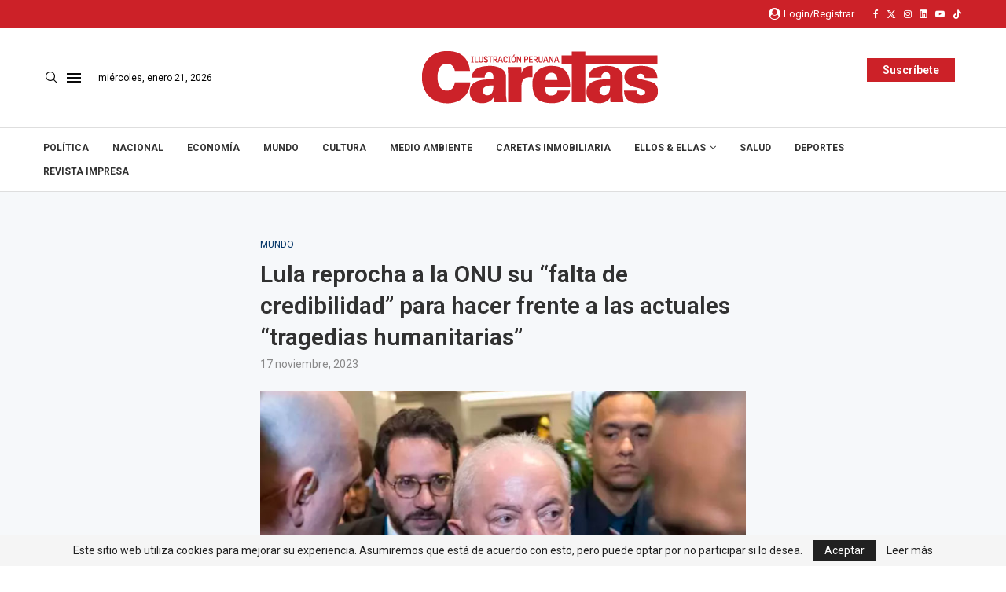

--- FILE ---
content_type: text/html; charset=UTF-8
request_url: https://caretas.pe/mundo/lula-reprocha-a-la-onu-su-falta-de-credibilidad-para-hacer-frente-a-las-actuales-tragedias-humanitarias/
body_size: 37433
content:
<!DOCTYPE html>
<html lang="es">
<head>
    <meta charset="UTF-8">
    <meta http-equiv="X-UA-Compatible" content="IE=edge">
    <meta name="viewport" content="width=device-width, initial-scale=1">
    <link rel="profile" href="http://gmpg.org/xfn/11"/>
	    <!-- Global site tag (gtag.js) - Google Analytics -->
	<script async src="https://www.googletagmanager.com/gtag/js?id=UA-32571753-2"></script>
	<script>
	  window.dataLayer = window.dataLayer || [];
	  function gtag(){dataLayer.push(arguments);}
	  gtag('js', new Date());

	  gtag('config', 'UA-32571753-2');
	</script>
	        <link rel="shortcut icon" href="https://caretas.pe/wp-content/uploads/2024/01/cropped-caretas_logo.png"
              type="image/x-icon"/>
        <link rel="apple-touch-icon" sizes="180x180" href="https://caretas.pe/wp-content/uploads/2024/01/cropped-caretas_logo.png">
	    <link rel="alternate" type="application/rss+xml" title="Caretas RSS Feed"
          href="https://caretas.pe/feed/"/>
    <link rel="alternate" type="application/atom+xml" title="Caretas Atom Feed"
          href="https://caretas.pe/feed/atom/"/>
    <link rel="pingback" href="https://caretas.pe/xmlrpc.php"/>
	<link rel='preconnect' href='https://fonts.googleapis.com' />
<link rel='preconnect' href='https://fonts.gstatic.com' />
<meta http-equiv='x-dns-prefetch-control' content='on'>
<link rel='dns-prefetch' href='//fonts.googleapis.com' />
<link rel='dns-prefetch' href='//fonts.gstatic.com' />
<link rel='dns-prefetch' href='//s.gravatar.com' />
<link rel='dns-prefetch' href='//www.google-analytics.com' />
		<style>.elementor-add-section-area-button.penci-library-modal-btn:hover, .penci-library-modal-btn:hover{background: #6eb48c;opacity: 0.7}.elementor-add-section-area-button.penci-library-modal-btn, .penci-library-modal-btn {margin-left: 5px;background: #6eb48c;vertical-align: top;font-size: 0 !important;}.penci-library-modal-btn:before {content: '';width: 16px;height: 16px;background-image: url('https://caretas.pe/wp-content/themes/soledad/images/penci-icon.png');background-position: center;background-size: contain;background-repeat: no-repeat;}#penci-library-modal .penci-elementor-template-library-template-name {text-align: right;flex: 1 0 0%;}</style>
	<meta name='robots' content='index, follow, max-image-preview:large, max-snippet:-1, max-video-preview:-1' />

	<!-- This site is optimized with the Yoast SEO plugin v23.7 - https://yoast.com/wordpress/plugins/seo/ -->
	<title>Lula reprocha a la ONU su &quot;falta de credibilidad&quot; para hacer frente a las actuales &quot;tragedias humanitarias&quot; - Caretas</title>
	<link rel="canonical" href="https://caretas.pe/mundo/lula-reprocha-a-la-onu-su-falta-de-credibilidad-para-hacer-frente-a-las-actuales-tragedias-humanitarias/" />
	<meta property="og:locale" content="es_ES" />
	<meta property="og:type" content="article" />
	<meta property="og:title" content="Lula reprocha a la ONU su &quot;falta de credibilidad&quot; para hacer frente a las actuales &quot;tragedias humanitarias&quot; - Caretas" />
	<meta property="og:description" content="MADRID, 17 Nov. (EUROPA PRESS) &#8211; El presidente de Brasil, Luiz Inácio Lula da Silva, ha renovado este viernes sus críticas hacia&hellip;" />
	<meta property="og:url" content="https://caretas.pe/mundo/lula-reprocha-a-la-onu-su-falta-de-credibilidad-para-hacer-frente-a-las-actuales-tragedias-humanitarias/" />
	<meta property="og:site_name" content="Caretas" />
	<meta property="article:publisher" content="https://www.facebook.com/revistacaretas" />
	<meta property="article:published_time" content="2023-11-18T02:04:01+00:00" />
	<meta property="og:image" content="https://caretas.pe/wp-content/uploads/2023/11/Lula2.jpg" />
	<meta property="og:image:width" content="800" />
	<meta property="og:image:height" content="530" />
	<meta property="og:image:type" content="image/jpeg" />
	<meta name="author" content="Diana" />
	<meta name="twitter:card" content="summary_large_image" />
	<meta name="twitter:creator" content="@Caretas" />
	<meta name="twitter:site" content="@Caretas" />
	<meta name="twitter:label1" content="Escrito por" />
	<meta name="twitter:data1" content="Diana" />
	<meta name="twitter:label2" content="Tiempo de lectura" />
	<meta name="twitter:data2" content="2 minutos" />
	<script type="application/ld+json" class="yoast-schema-graph">{"@context":"https://schema.org","@graph":[{"@type":"Article","@id":"https://caretas.pe/mundo/lula-reprocha-a-la-onu-su-falta-de-credibilidad-para-hacer-frente-a-las-actuales-tragedias-humanitarias/#article","isPartOf":{"@id":"https://caretas.pe/mundo/lula-reprocha-a-la-onu-su-falta-de-credibilidad-para-hacer-frente-a-las-actuales-tragedias-humanitarias/"},"author":{"name":"Diana","@id":"https://caretas.pe/#/schema/person/1d2b2fe9b9ca3ee6ad41af67df2eb788"},"headline":"Lula reprocha a la ONU su &#8220;falta de credibilidad&#8221; para hacer frente a las actuales &#8220;tragedias humanitarias&#8221;","datePublished":"2023-11-18T02:04:01+00:00","dateModified":"2023-11-18T02:04:01+00:00","mainEntityOfPage":{"@id":"https://caretas.pe/mundo/lula-reprocha-a-la-onu-su-falta-de-credibilidad-para-hacer-frente-a-las-actuales-tragedias-humanitarias/"},"wordCount":385,"publisher":{"@id":"https://caretas.pe/#organization"},"image":{"@id":"https://caretas.pe/mundo/lula-reprocha-a-la-onu-su-falta-de-credibilidad-para-hacer-frente-a-las-actuales-tragedias-humanitarias/#primaryimage"},"thumbnailUrl":"https://caretas.pe/wp-content/uploads/2023/11/Lula2.jpg","keywords":["Luiz Inacio Lula da Silva","ONU"],"articleSection":["Mundo"],"inLanguage":"es"},{"@type":"WebPage","@id":"https://caretas.pe/mundo/lula-reprocha-a-la-onu-su-falta-de-credibilidad-para-hacer-frente-a-las-actuales-tragedias-humanitarias/","url":"https://caretas.pe/mundo/lula-reprocha-a-la-onu-su-falta-de-credibilidad-para-hacer-frente-a-las-actuales-tragedias-humanitarias/","name":"Lula reprocha a la ONU su \"falta de credibilidad\" para hacer frente a las actuales \"tragedias humanitarias\" - Caretas","isPartOf":{"@id":"https://caretas.pe/#website"},"primaryImageOfPage":{"@id":"https://caretas.pe/mundo/lula-reprocha-a-la-onu-su-falta-de-credibilidad-para-hacer-frente-a-las-actuales-tragedias-humanitarias/#primaryimage"},"image":{"@id":"https://caretas.pe/mundo/lula-reprocha-a-la-onu-su-falta-de-credibilidad-para-hacer-frente-a-las-actuales-tragedias-humanitarias/#primaryimage"},"thumbnailUrl":"https://caretas.pe/wp-content/uploads/2023/11/Lula2.jpg","datePublished":"2023-11-18T02:04:01+00:00","dateModified":"2023-11-18T02:04:01+00:00","breadcrumb":{"@id":"https://caretas.pe/mundo/lula-reprocha-a-la-onu-su-falta-de-credibilidad-para-hacer-frente-a-las-actuales-tragedias-humanitarias/#breadcrumb"},"inLanguage":"es","potentialAction":[{"@type":"ReadAction","target":["https://caretas.pe/mundo/lula-reprocha-a-la-onu-su-falta-de-credibilidad-para-hacer-frente-a-las-actuales-tragedias-humanitarias/"]}]},{"@type":"ImageObject","inLanguage":"es","@id":"https://caretas.pe/mundo/lula-reprocha-a-la-onu-su-falta-de-credibilidad-para-hacer-frente-a-las-actuales-tragedias-humanitarias/#primaryimage","url":"https://caretas.pe/wp-content/uploads/2023/11/Lula2.jpg","contentUrl":"https://caretas.pe/wp-content/uploads/2023/11/Lula2.jpg","width":800,"height":530,"caption":"El presidente de Brasil, Luiz Inácio Lula da Silva. - Europa Press/Contacto/Vanessa Carvalho - Archivo"},{"@type":"BreadcrumbList","@id":"https://caretas.pe/mundo/lula-reprocha-a-la-onu-su-falta-de-credibilidad-para-hacer-frente-a-las-actuales-tragedias-humanitarias/#breadcrumb","itemListElement":[{"@type":"ListItem","position":1,"name":"Home","item":"https://caretas.pe/"},{"@type":"ListItem","position":2,"name":"Lula reprocha a la ONU su &#8220;falta de credibilidad&#8221; para hacer frente a las actuales &#8220;tragedias humanitarias&#8221;"}]},{"@type":"WebSite","@id":"https://caretas.pe/#website","url":"https://caretas.pe/","name":"Caretas","description":"Ilustración Peruana","publisher":{"@id":"https://caretas.pe/#organization"},"potentialAction":[{"@type":"SearchAction","target":{"@type":"EntryPoint","urlTemplate":"https://caretas.pe/?s={search_term_string}"},"query-input":{"@type":"PropertyValueSpecification","valueRequired":true,"valueName":"search_term_string"}}],"inLanguage":"es"},{"@type":"Organization","@id":"https://caretas.pe/#organization","name":"Caretas","url":"https://caretas.pe/","logo":{"@type":"ImageObject","inLanguage":"es","@id":"https://caretas.pe/#/schema/logo/image/","url":"","contentUrl":"","caption":"Caretas"},"image":{"@id":"https://caretas.pe/#/schema/logo/image/"},"sameAs":["https://www.facebook.com/revistacaretas","https://x.com/Caretas","https://instagram.com/revistacaretas","https://youtube.com/revistacaretas"]},{"@type":"Person","@id":"https://caretas.pe/#/schema/person/1d2b2fe9b9ca3ee6ad41af67df2eb788","name":"Diana","url":"https://caretas.pe/author/diana/"}]}</script>
	<!-- / Yoast SEO plugin. -->


<link rel='dns-prefetch' href='//stats.wp.com' />
<link rel='dns-prefetch' href='//sdk.mercadopago.com' />
<link rel='dns-prefetch' href='//fonts.googleapis.com' />
<link rel="alternate" type="application/rss+xml" title="Caretas &raquo; Feed" href="https://caretas.pe/feed/" />
<link rel="alternate" type="application/rss+xml" title="Caretas &raquo; Feed de los comentarios" href="https://caretas.pe/comments/feed/" />
<script type="text/javascript">
/* <![CDATA[ */
window._wpemojiSettings = {"baseUrl":"https:\/\/s.w.org\/images\/core\/emoji\/15.0.3\/72x72\/","ext":".png","svgUrl":"https:\/\/s.w.org\/images\/core\/emoji\/15.0.3\/svg\/","svgExt":".svg","source":{"concatemoji":"https:\/\/caretas.pe\/wp-includes\/js\/wp-emoji-release.min.js?ver=6.5.7"}};
/*! This file is auto-generated */
!function(i,n){var o,s,e;function c(e){try{var t={supportTests:e,timestamp:(new Date).valueOf()};sessionStorage.setItem(o,JSON.stringify(t))}catch(e){}}function p(e,t,n){e.clearRect(0,0,e.canvas.width,e.canvas.height),e.fillText(t,0,0);var t=new Uint32Array(e.getImageData(0,0,e.canvas.width,e.canvas.height).data),r=(e.clearRect(0,0,e.canvas.width,e.canvas.height),e.fillText(n,0,0),new Uint32Array(e.getImageData(0,0,e.canvas.width,e.canvas.height).data));return t.every(function(e,t){return e===r[t]})}function u(e,t,n){switch(t){case"flag":return n(e,"\ud83c\udff3\ufe0f\u200d\u26a7\ufe0f","\ud83c\udff3\ufe0f\u200b\u26a7\ufe0f")?!1:!n(e,"\ud83c\uddfa\ud83c\uddf3","\ud83c\uddfa\u200b\ud83c\uddf3")&&!n(e,"\ud83c\udff4\udb40\udc67\udb40\udc62\udb40\udc65\udb40\udc6e\udb40\udc67\udb40\udc7f","\ud83c\udff4\u200b\udb40\udc67\u200b\udb40\udc62\u200b\udb40\udc65\u200b\udb40\udc6e\u200b\udb40\udc67\u200b\udb40\udc7f");case"emoji":return!n(e,"\ud83d\udc26\u200d\u2b1b","\ud83d\udc26\u200b\u2b1b")}return!1}function f(e,t,n){var r="undefined"!=typeof WorkerGlobalScope&&self instanceof WorkerGlobalScope?new OffscreenCanvas(300,150):i.createElement("canvas"),a=r.getContext("2d",{willReadFrequently:!0}),o=(a.textBaseline="top",a.font="600 32px Arial",{});return e.forEach(function(e){o[e]=t(a,e,n)}),o}function t(e){var t=i.createElement("script");t.src=e,t.defer=!0,i.head.appendChild(t)}"undefined"!=typeof Promise&&(o="wpEmojiSettingsSupports",s=["flag","emoji"],n.supports={everything:!0,everythingExceptFlag:!0},e=new Promise(function(e){i.addEventListener("DOMContentLoaded",e,{once:!0})}),new Promise(function(t){var n=function(){try{var e=JSON.parse(sessionStorage.getItem(o));if("object"==typeof e&&"number"==typeof e.timestamp&&(new Date).valueOf()<e.timestamp+604800&&"object"==typeof e.supportTests)return e.supportTests}catch(e){}return null}();if(!n){if("undefined"!=typeof Worker&&"undefined"!=typeof OffscreenCanvas&&"undefined"!=typeof URL&&URL.createObjectURL&&"undefined"!=typeof Blob)try{var e="postMessage("+f.toString()+"("+[JSON.stringify(s),u.toString(),p.toString()].join(",")+"));",r=new Blob([e],{type:"text/javascript"}),a=new Worker(URL.createObjectURL(r),{name:"wpTestEmojiSupports"});return void(a.onmessage=function(e){c(n=e.data),a.terminate(),t(n)})}catch(e){}c(n=f(s,u,p))}t(n)}).then(function(e){for(var t in e)n.supports[t]=e[t],n.supports.everything=n.supports.everything&&n.supports[t],"flag"!==t&&(n.supports.everythingExceptFlag=n.supports.everythingExceptFlag&&n.supports[t]);n.supports.everythingExceptFlag=n.supports.everythingExceptFlag&&!n.supports.flag,n.DOMReady=!1,n.readyCallback=function(){n.DOMReady=!0}}).then(function(){return e}).then(function(){var e;n.supports.everything||(n.readyCallback(),(e=n.source||{}).concatemoji?t(e.concatemoji):e.wpemoji&&e.twemoji&&(t(e.twemoji),t(e.wpemoji)))}))}((window,document),window._wpemojiSettings);
/* ]]> */
</script>
<link data-minify="1" rel='stylesheet' id='ht_ctc_main_css-css' href='https://caretas.pe/wp-content/cache/min/1/wp-content/plugins/click-to-chat-for-whatsapp/new/inc/assets/css/main.css?ver=1767667146' type='text/css' media='all' />
<link data-minify="1" rel='stylesheet' id='hfe-widgets-style-css' href='https://caretas.pe/wp-content/cache/min/1/wp-content/plugins/header-footer-elementor/inc/widgets-css/frontend.css?ver=1767667146' type='text/css' media='all' />
<style id='wp-emoji-styles-inline-css' type='text/css'>

	img.wp-smiley, img.emoji {
		display: inline !important;
		border: none !important;
		box-shadow: none !important;
		height: 1em !important;
		width: 1em !important;
		margin: 0 0.07em !important;
		vertical-align: -0.1em !important;
		background: none !important;
		padding: 0 !important;
	}
</style>
<link rel='stylesheet' id='wp-block-library-css' href='https://caretas.pe/wp-includes/css/dist/block-library/style.min.css?ver=6.5.7' type='text/css' media='all' />
<style id='wp-block-library-theme-inline-css' type='text/css'>
.wp-block-audio figcaption{color:#555;font-size:13px;text-align:center}.is-dark-theme .wp-block-audio figcaption{color:#ffffffa6}.wp-block-audio{margin:0 0 1em}.wp-block-code{border:1px solid #ccc;border-radius:4px;font-family:Menlo,Consolas,monaco,monospace;padding:.8em 1em}.wp-block-embed figcaption{color:#555;font-size:13px;text-align:center}.is-dark-theme .wp-block-embed figcaption{color:#ffffffa6}.wp-block-embed{margin:0 0 1em}.blocks-gallery-caption{color:#555;font-size:13px;text-align:center}.is-dark-theme .blocks-gallery-caption{color:#ffffffa6}.wp-block-image figcaption{color:#555;font-size:13px;text-align:center}.is-dark-theme .wp-block-image figcaption{color:#ffffffa6}.wp-block-image{margin:0 0 1em}.wp-block-pullquote{border-bottom:4px solid;border-top:4px solid;color:currentColor;margin-bottom:1.75em}.wp-block-pullquote cite,.wp-block-pullquote footer,.wp-block-pullquote__citation{color:currentColor;font-size:.8125em;font-style:normal;text-transform:uppercase}.wp-block-quote{border-left:.25em solid;margin:0 0 1.75em;padding-left:1em}.wp-block-quote cite,.wp-block-quote footer{color:currentColor;font-size:.8125em;font-style:normal;position:relative}.wp-block-quote.has-text-align-right{border-left:none;border-right:.25em solid;padding-left:0;padding-right:1em}.wp-block-quote.has-text-align-center{border:none;padding-left:0}.wp-block-quote.is-large,.wp-block-quote.is-style-large,.wp-block-quote.is-style-plain{border:none}.wp-block-search .wp-block-search__label{font-weight:700}.wp-block-search__button{border:1px solid #ccc;padding:.375em .625em}:where(.wp-block-group.has-background){padding:1.25em 2.375em}.wp-block-separator.has-css-opacity{opacity:.4}.wp-block-separator{border:none;border-bottom:2px solid;margin-left:auto;margin-right:auto}.wp-block-separator.has-alpha-channel-opacity{opacity:1}.wp-block-separator:not(.is-style-wide):not(.is-style-dots){width:100px}.wp-block-separator.has-background:not(.is-style-dots){border-bottom:none;height:1px}.wp-block-separator.has-background:not(.is-style-wide):not(.is-style-dots){height:2px}.wp-block-table{margin:0 0 1em}.wp-block-table td,.wp-block-table th{word-break:normal}.wp-block-table figcaption{color:#555;font-size:13px;text-align:center}.is-dark-theme .wp-block-table figcaption{color:#ffffffa6}.wp-block-video figcaption{color:#555;font-size:13px;text-align:center}.is-dark-theme .wp-block-video figcaption{color:#ffffffa6}.wp-block-video{margin:0 0 1em}.wp-block-template-part.has-background{margin-bottom:0;margin-top:0;padding:1.25em 2.375em}
</style>
<style id='create-block-soledad-style-inline-css' type='text/css'>
.pchead-e-block {
    --pcborder-cl: #dedede;
    --pcaccent-cl: #6eb48c;
}
.heading1-style-1 > h1,
.heading2-style-1 > h2,
.heading3-style-1 > h3,
.heading4-style-1 > h4,
.heading5-style-1 > h5,
.heading1-style-2 > h1,
.heading2-style-2 > h2,
.heading3-style-2 > h3,
.heading4-style-2 > h4,
.heading5-style-2 > h5 {
    padding-bottom: 8px;
    border-bottom: 1px solid var(--pcborder-cl);
    overflow: hidden;
}
.heading1-style-2 > h1,
.heading2-style-2 > h2,
.heading3-style-2 > h3,
.heading4-style-2 > h4,
.heading5-style-2 > h5 {
    border-bottom-width: 0;
    position: relative;
}
.heading1-style-2 > h1:before,
.heading2-style-2 > h2:before,
.heading3-style-2 > h3:before,
.heading4-style-2 > h4:before,
.heading5-style-2 > h5:before {
    content: '';
    width: 50px;
    height: 2px;
    bottom: 0;
    left: 0;
    z-index: 2;
    background: var(--pcaccent-cl);
    position: absolute;
}
.heading1-style-2 > h1:after,
.heading2-style-2 > h2:after,
.heading3-style-2 > h3:after,
.heading4-style-2 > h4:after,
.heading5-style-2 > h5:after {
    content: '';
    width: 100%;
    height: 2px;
    bottom: 0;
    left: 20px;
    z-index: 1;
    background: var(--pcborder-cl);
    position: absolute;
}
.heading1-style-3 > h1,
.heading2-style-3 > h2,
.heading3-style-3 > h3,
.heading4-style-3 > h4,
.heading5-style-3 > h5,
.heading1-style-4 > h1,
.heading2-style-4 > h2,
.heading3-style-4 > h3,
.heading4-style-4 > h4,
.heading5-style-4 > h5 {
    position: relative;
    padding-left: 20px;
}
.heading1-style-3 > h1:before,
.heading2-style-3 > h2:before,
.heading3-style-3 > h3:before,
.heading4-style-3 > h4:before,
.heading5-style-3 > h5:before,
.heading1-style-4 > h1:before,
.heading2-style-4 > h2:before,
.heading3-style-4 > h3:before,
.heading4-style-4 > h4:before,
.heading5-style-4 > h5:before {
    width: 10px;
    height: 100%;
    content: '';
    position: absolute;
    top: 0;
    left: 0;
    bottom: 0;
    background: var(--pcaccent-cl);
}
.heading1-style-4 > h1,
.heading2-style-4 > h2,
.heading3-style-4 > h3,
.heading4-style-4 > h4,
.heading5-style-4 > h5 {
    padding: 10px 20px;
    background: #f1f1f1;
}
.heading1-style-5 > h1,
.heading2-style-5 > h2,
.heading3-style-5 > h3,
.heading4-style-5 > h4,
.heading5-style-5 > h5 {
    position: relative;
    z-index: 1;
}
.heading1-style-5 > h1:before,
.heading2-style-5 > h2:before,
.heading3-style-5 > h3:before,
.heading4-style-5 > h4:before,
.heading5-style-5 > h5:before {
    content: "";
    position: absolute;
    left: 0;
    bottom: 0;
    width: 200px;
    height: 50%;
    transform: skew(-25deg) translateX(0);
    background: var(--pcaccent-cl);
    z-index: -1;
    opacity: 0.4;
}
.heading1-style-6 > h1,
.heading2-style-6 > h2,
.heading3-style-6 > h3,
.heading4-style-6 > h4,
.heading5-style-6 > h5 {
    text-decoration: underline;
    text-underline-offset: 2px;
    text-decoration-thickness: 4px;
    text-decoration-color: var(--pcaccent-cl);
}
</style>
<link rel='stylesheet' id='wp-components-css' href='https://caretas.pe/wp-includes/css/dist/components/style.min.css?ver=6.5.7' type='text/css' media='all' />
<link rel='stylesheet' id='wp-preferences-css' href='https://caretas.pe/wp-includes/css/dist/preferences/style.min.css?ver=6.5.7' type='text/css' media='all' />
<link rel='stylesheet' id='wp-block-editor-css' href='https://caretas.pe/wp-includes/css/dist/block-editor/style.min.css?ver=6.5.7' type='text/css' media='all' />
<link rel='stylesheet' id='wp-reusable-blocks-css' href='https://caretas.pe/wp-includes/css/dist/reusable-blocks/style.min.css?ver=6.5.7' type='text/css' media='all' />
<link rel='stylesheet' id='wp-patterns-css' href='https://caretas.pe/wp-includes/css/dist/patterns/style.min.css?ver=6.5.7' type='text/css' media='all' />
<link rel='stylesheet' id='wp-editor-css' href='https://caretas.pe/wp-includes/css/dist/editor/style.min.css?ver=6.5.7' type='text/css' media='all' />
<link rel='stylesheet' id='embedpress_pro-cgb-style-css-css' href='https://caretas.pe/wp-content/plugins/embedpress-pro/Gutenberg/dist/blocks.style.build.css' type='text/css' media='all' />
<style id='classic-theme-styles-inline-css' type='text/css'>
/*! This file is auto-generated */
.wp-block-button__link{color:#fff;background-color:#32373c;border-radius:9999px;box-shadow:none;text-decoration:none;padding:calc(.667em + 2px) calc(1.333em + 2px);font-size:1.125em}.wp-block-file__button{background:#32373c;color:#fff;text-decoration:none}
</style>
<style id='global-styles-inline-css' type='text/css'>
body{--wp--preset--color--black: #000000;--wp--preset--color--cyan-bluish-gray: #abb8c3;--wp--preset--color--white: #ffffff;--wp--preset--color--pale-pink: #f78da7;--wp--preset--color--vivid-red: #cf2e2e;--wp--preset--color--luminous-vivid-orange: #ff6900;--wp--preset--color--luminous-vivid-amber: #fcb900;--wp--preset--color--light-green-cyan: #7bdcb5;--wp--preset--color--vivid-green-cyan: #00d084;--wp--preset--color--pale-cyan-blue: #8ed1fc;--wp--preset--color--vivid-cyan-blue: #0693e3;--wp--preset--color--vivid-purple: #9b51e0;--wp--preset--gradient--vivid-cyan-blue-to-vivid-purple: linear-gradient(135deg,rgba(6,147,227,1) 0%,rgb(155,81,224) 100%);--wp--preset--gradient--light-green-cyan-to-vivid-green-cyan: linear-gradient(135deg,rgb(122,220,180) 0%,rgb(0,208,130) 100%);--wp--preset--gradient--luminous-vivid-amber-to-luminous-vivid-orange: linear-gradient(135deg,rgba(252,185,0,1) 0%,rgba(255,105,0,1) 100%);--wp--preset--gradient--luminous-vivid-orange-to-vivid-red: linear-gradient(135deg,rgba(255,105,0,1) 0%,rgb(207,46,46) 100%);--wp--preset--gradient--very-light-gray-to-cyan-bluish-gray: linear-gradient(135deg,rgb(238,238,238) 0%,rgb(169,184,195) 100%);--wp--preset--gradient--cool-to-warm-spectrum: linear-gradient(135deg,rgb(74,234,220) 0%,rgb(151,120,209) 20%,rgb(207,42,186) 40%,rgb(238,44,130) 60%,rgb(251,105,98) 80%,rgb(254,248,76) 100%);--wp--preset--gradient--blush-light-purple: linear-gradient(135deg,rgb(255,206,236) 0%,rgb(152,150,240) 100%);--wp--preset--gradient--blush-bordeaux: linear-gradient(135deg,rgb(254,205,165) 0%,rgb(254,45,45) 50%,rgb(107,0,62) 100%);--wp--preset--gradient--luminous-dusk: linear-gradient(135deg,rgb(255,203,112) 0%,rgb(199,81,192) 50%,rgb(65,88,208) 100%);--wp--preset--gradient--pale-ocean: linear-gradient(135deg,rgb(255,245,203) 0%,rgb(182,227,212) 50%,rgb(51,167,181) 100%);--wp--preset--gradient--electric-grass: linear-gradient(135deg,rgb(202,248,128) 0%,rgb(113,206,126) 100%);--wp--preset--gradient--midnight: linear-gradient(135deg,rgb(2,3,129) 0%,rgb(40,116,252) 100%);--wp--preset--font-size--small: 12px;--wp--preset--font-size--medium: 20px;--wp--preset--font-size--large: 32px;--wp--preset--font-size--x-large: 42px;--wp--preset--font-size--normal: 14px;--wp--preset--font-size--huge: 42px;--wp--preset--spacing--20: 0.44rem;--wp--preset--spacing--30: 0.67rem;--wp--preset--spacing--40: 1rem;--wp--preset--spacing--50: 1.5rem;--wp--preset--spacing--60: 2.25rem;--wp--preset--spacing--70: 3.38rem;--wp--preset--spacing--80: 5.06rem;--wp--preset--shadow--natural: 6px 6px 9px rgba(0, 0, 0, 0.2);--wp--preset--shadow--deep: 12px 12px 50px rgba(0, 0, 0, 0.4);--wp--preset--shadow--sharp: 6px 6px 0px rgba(0, 0, 0, 0.2);--wp--preset--shadow--outlined: 6px 6px 0px -3px rgba(255, 255, 255, 1), 6px 6px rgba(0, 0, 0, 1);--wp--preset--shadow--crisp: 6px 6px 0px rgba(0, 0, 0, 1);}:where(.is-layout-flex){gap: 0.5em;}:where(.is-layout-grid){gap: 0.5em;}body .is-layout-flex{display: flex;}body .is-layout-flex{flex-wrap: wrap;align-items: center;}body .is-layout-flex > *{margin: 0;}body .is-layout-grid{display: grid;}body .is-layout-grid > *{margin: 0;}:where(.wp-block-columns.is-layout-flex){gap: 2em;}:where(.wp-block-columns.is-layout-grid){gap: 2em;}:where(.wp-block-post-template.is-layout-flex){gap: 1.25em;}:where(.wp-block-post-template.is-layout-grid){gap: 1.25em;}.has-black-color{color: var(--wp--preset--color--black) !important;}.has-cyan-bluish-gray-color{color: var(--wp--preset--color--cyan-bluish-gray) !important;}.has-white-color{color: var(--wp--preset--color--white) !important;}.has-pale-pink-color{color: var(--wp--preset--color--pale-pink) !important;}.has-vivid-red-color{color: var(--wp--preset--color--vivid-red) !important;}.has-luminous-vivid-orange-color{color: var(--wp--preset--color--luminous-vivid-orange) !important;}.has-luminous-vivid-amber-color{color: var(--wp--preset--color--luminous-vivid-amber) !important;}.has-light-green-cyan-color{color: var(--wp--preset--color--light-green-cyan) !important;}.has-vivid-green-cyan-color{color: var(--wp--preset--color--vivid-green-cyan) !important;}.has-pale-cyan-blue-color{color: var(--wp--preset--color--pale-cyan-blue) !important;}.has-vivid-cyan-blue-color{color: var(--wp--preset--color--vivid-cyan-blue) !important;}.has-vivid-purple-color{color: var(--wp--preset--color--vivid-purple) !important;}.has-black-background-color{background-color: var(--wp--preset--color--black) !important;}.has-cyan-bluish-gray-background-color{background-color: var(--wp--preset--color--cyan-bluish-gray) !important;}.has-white-background-color{background-color: var(--wp--preset--color--white) !important;}.has-pale-pink-background-color{background-color: var(--wp--preset--color--pale-pink) !important;}.has-vivid-red-background-color{background-color: var(--wp--preset--color--vivid-red) !important;}.has-luminous-vivid-orange-background-color{background-color: var(--wp--preset--color--luminous-vivid-orange) !important;}.has-luminous-vivid-amber-background-color{background-color: var(--wp--preset--color--luminous-vivid-amber) !important;}.has-light-green-cyan-background-color{background-color: var(--wp--preset--color--light-green-cyan) !important;}.has-vivid-green-cyan-background-color{background-color: var(--wp--preset--color--vivid-green-cyan) !important;}.has-pale-cyan-blue-background-color{background-color: var(--wp--preset--color--pale-cyan-blue) !important;}.has-vivid-cyan-blue-background-color{background-color: var(--wp--preset--color--vivid-cyan-blue) !important;}.has-vivid-purple-background-color{background-color: var(--wp--preset--color--vivid-purple) !important;}.has-black-border-color{border-color: var(--wp--preset--color--black) !important;}.has-cyan-bluish-gray-border-color{border-color: var(--wp--preset--color--cyan-bluish-gray) !important;}.has-white-border-color{border-color: var(--wp--preset--color--white) !important;}.has-pale-pink-border-color{border-color: var(--wp--preset--color--pale-pink) !important;}.has-vivid-red-border-color{border-color: var(--wp--preset--color--vivid-red) !important;}.has-luminous-vivid-orange-border-color{border-color: var(--wp--preset--color--luminous-vivid-orange) !important;}.has-luminous-vivid-amber-border-color{border-color: var(--wp--preset--color--luminous-vivid-amber) !important;}.has-light-green-cyan-border-color{border-color: var(--wp--preset--color--light-green-cyan) !important;}.has-vivid-green-cyan-border-color{border-color: var(--wp--preset--color--vivid-green-cyan) !important;}.has-pale-cyan-blue-border-color{border-color: var(--wp--preset--color--pale-cyan-blue) !important;}.has-vivid-cyan-blue-border-color{border-color: var(--wp--preset--color--vivid-cyan-blue) !important;}.has-vivid-purple-border-color{border-color: var(--wp--preset--color--vivid-purple) !important;}.has-vivid-cyan-blue-to-vivid-purple-gradient-background{background: var(--wp--preset--gradient--vivid-cyan-blue-to-vivid-purple) !important;}.has-light-green-cyan-to-vivid-green-cyan-gradient-background{background: var(--wp--preset--gradient--light-green-cyan-to-vivid-green-cyan) !important;}.has-luminous-vivid-amber-to-luminous-vivid-orange-gradient-background{background: var(--wp--preset--gradient--luminous-vivid-amber-to-luminous-vivid-orange) !important;}.has-luminous-vivid-orange-to-vivid-red-gradient-background{background: var(--wp--preset--gradient--luminous-vivid-orange-to-vivid-red) !important;}.has-very-light-gray-to-cyan-bluish-gray-gradient-background{background: var(--wp--preset--gradient--very-light-gray-to-cyan-bluish-gray) !important;}.has-cool-to-warm-spectrum-gradient-background{background: var(--wp--preset--gradient--cool-to-warm-spectrum) !important;}.has-blush-light-purple-gradient-background{background: var(--wp--preset--gradient--blush-light-purple) !important;}.has-blush-bordeaux-gradient-background{background: var(--wp--preset--gradient--blush-bordeaux) !important;}.has-luminous-dusk-gradient-background{background: var(--wp--preset--gradient--luminous-dusk) !important;}.has-pale-ocean-gradient-background{background: var(--wp--preset--gradient--pale-ocean) !important;}.has-electric-grass-gradient-background{background: var(--wp--preset--gradient--electric-grass) !important;}.has-midnight-gradient-background{background: var(--wp--preset--gradient--midnight) !important;}.has-small-font-size{font-size: var(--wp--preset--font-size--small) !important;}.has-medium-font-size{font-size: var(--wp--preset--font-size--medium) !important;}.has-large-font-size{font-size: var(--wp--preset--font-size--large) !important;}.has-x-large-font-size{font-size: var(--wp--preset--font-size--x-large) !important;}
.wp-block-navigation a:where(:not(.wp-element-button)){color: inherit;}
:where(.wp-block-post-template.is-layout-flex){gap: 1.25em;}:where(.wp-block-post-template.is-layout-grid){gap: 1.25em;}
:where(.wp-block-columns.is-layout-flex){gap: 2em;}:where(.wp-block-columns.is-layout-grid){gap: 2em;}
.wp-block-pullquote{font-size: 1.5em;line-height: 1.6;}
</style>
<link data-minify="1" rel='stylesheet' id='custom-slider-style-css' href='https://caretas.pe/wp-content/cache/min/1/wp-content/plugins/custom-slider/assets/css/custom-slider.css?ver=1767667146' type='text/css' media='all' />
<link data-minify="1" rel='stylesheet' id='penci-paywall-css' href='https://caretas.pe/wp-content/cache/min/1/wp-content/plugins/penci-paywall/assets/style.css?ver=1767667146' type='text/css' media='all' />
<link data-minify="1" rel='stylesheet' id='woocommerce-smallscreen-css' href='https://caretas.pe/wp-content/cache/min/1/wp-content/plugins/woocommerce/assets/css/woocommerce-smallscreen.css?ver=1767667146' type='text/css' media='only screen and (max-width: 768px)' />
<style id='woocommerce-inline-inline-css' type='text/css'>
.woocommerce form .form-row .required { visibility: visible; }
</style>
<link data-minify="1" rel='stylesheet' id='hfe-style-css' href='https://caretas.pe/wp-content/cache/min/1/wp-content/plugins/header-footer-elementor/assets/css/header-footer-elementor.css?ver=1767667146' type='text/css' media='all' />
<link data-minify="1" rel='stylesheet' id='elementor-icons-css' href='https://caretas.pe/wp-content/cache/min/1/wp-content/plugins/elementor/assets/lib/eicons/css/elementor-icons.min.css?ver=1767667146' type='text/css' media='all' />
<link rel='stylesheet' id='elementor-frontend-css' href='https://caretas.pe/wp-content/plugins/elementor/assets/css/frontend.min.css?ver=3.21.7' type='text/css' media='all' />
<link data-minify="1" rel='stylesheet' id='swiper-css' href='https://caretas.pe/wp-content/cache/min/1/wp-content/plugins/elementor/assets/lib/swiper/v8/css/swiper.min.css?ver=1767667146' type='text/css' media='all' />
<link rel='stylesheet' id='elementor-post-711438-css' href='https://caretas.pe/wp-content/uploads/elementor/css/post-711438.css?ver=1736528705' type='text/css' media='all' />
<link rel='stylesheet' id='elementor-global-css' href='https://caretas.pe/wp-content/uploads/elementor/css/global.css?ver=1736528707' type='text/css' media='all' />
<link rel='stylesheet' id='penci-fonts-css' href='https://fonts.googleapis.com/css?family=Roboto%3A300%2C300italic%2C400%2C400italic%2C500%2C500italic%2C600%2C600italic%2C700%2C700italic%2C800%2C800italic%26subset%3Dlatin%2Ccyrillic%2Ccyrillic-ext%2Cgreek%2Cgreek-ext%2Clatin-ext&#038;display=swap&#038;ver=8.4.9' type='text/css' media='all' />
<link data-minify="1" rel='stylesheet' id='penci-main-style-css' href='https://caretas.pe/wp-content/cache/min/1/wp-content/themes/soledad/main.css?ver=1767667146' type='text/css' media='all' />
<link data-minify="1" rel='stylesheet' id='penci-swiper-bundle-css' href='https://caretas.pe/wp-content/cache/min/1/wp-content/themes/soledad/css/swiper-bundle.min.css?ver=1767667146' type='text/css' media='all' />
<link data-minify="1" rel='stylesheet' id='penci-font-awesomeold-css' href='https://caretas.pe/wp-content/cache/min/1/wp-content/themes/soledad/css/font-awesome.4.7.0.swap.min.css?ver=1767667146' type='text/css' media='all' />
<link data-minify="1" rel='stylesheet' id='penci_icon-css' href='https://caretas.pe/wp-content/cache/min/1/wp-content/themes/soledad/css/penci-icon.css?ver=1767667146' type='text/css' media='all' />
<link rel='stylesheet' id='penci_style-css' href='https://caretas.pe/wp-content/themes/soledad/style.css?ver=8.4.9' type='text/css' media='all' />
<link data-minify="1" rel='stylesheet' id='penci_social_counter-css' href='https://caretas.pe/wp-content/cache/min/1/wp-content/themes/soledad/css/social-counter.css?ver=1767667146' type='text/css' media='all' />
<link rel='stylesheet' id='elementor-post-711498-css' href='https://caretas.pe/wp-content/uploads/elementor/css/post-711498.css?ver=1767997106' type='text/css' media='all' />
<link data-minify="1" rel='stylesheet' id='jet-popup-frontend-css' href='https://caretas.pe/wp-content/cache/min/1/wp-content/plugins/jet-popup/assets/css/jet-popup-frontend.css?ver=1767667146' type='text/css' media='all' />
<link rel='stylesheet' id='wc_mercadopago_checkout_components-css' href='https://caretas.pe/wp-content/plugins/woocommerce-mercadopago/assets/css/checkouts/mp-plugins-components.min.css?ver=7.4.0' type='text/css' media='all' />
<link data-minify="1" rel='stylesheet' id='dashicons-css' href='https://caretas.pe/wp-content/cache/min/1/wp-includes/css/dashicons.min.css?ver=1767667146' type='text/css' media='all' />
<link data-minify="1" rel='stylesheet' id='penci-recipe-css-css' href='https://caretas.pe/wp-content/cache/min/1/wp-content/plugins/penci-recipe/css/recipe.css?ver=1767667146' type='text/css' media='all' />
<link data-minify="1" rel='stylesheet' id='woocommerce-css' href='https://caretas.pe/wp-content/cache/min/1/wp-content/themes/soledad/inc/woocommerce/css/build/woocommerce.css?ver=1767667146' type='text/css' media='all' />
<link data-minify="1" rel='stylesheet' id='woocommerce-layout-css' href='https://caretas.pe/wp-content/cache/min/1/wp-content/themes/soledad/inc/woocommerce/css/build/woocommerce-layout.css?ver=1767667146' type='text/css' media='all' />
<link data-minify="1" rel='stylesheet' id='penci-woocommerce-css' href='https://caretas.pe/wp-content/cache/min/1/wp-content/themes/soledad/inc/woocommerce/css/penci-woocomerce.css?ver=1767667146' type='text/css' media='all' />
<style id='penci-woocommerce-inline-css' type='text/css'>
:root{--pc-woo-quick-view-width: 960px;}
</style>
<link rel='stylesheet' id='google-fonts-1-css' href='https://fonts.googleapis.com/css?family=Roboto%3A100%2C100italic%2C200%2C200italic%2C300%2C300italic%2C400%2C400italic%2C500%2C500italic%2C600%2C600italic%2C700%2C700italic%2C800%2C800italic%2C900%2C900italic%7CRoboto+Slab%3A100%2C100italic%2C200%2C200italic%2C300%2C300italic%2C400%2C400italic%2C500%2C500italic%2C600%2C600italic%2C700%2C700italic%2C800%2C800italic%2C900%2C900italic&#038;display=swap&#038;ver=6.5.7' type='text/css' media='all' />
<link rel='stylesheet' id='elementor-icons-shared-0-css' href='https://caretas.pe/wp-content/plugins/elementor/assets/lib/font-awesome/css/fontawesome.min.css?ver=5.15.3' type='text/css' media='all' />
<link data-minify="1" rel='stylesheet' id='elementor-icons-fa-brands-css' href='https://caretas.pe/wp-content/cache/min/1/wp-content/plugins/elementor/assets/lib/font-awesome/css/brands.min.css?ver=1767667146' type='text/css' media='all' />
<link data-minify="1" rel='stylesheet' id='elementor-icons-fa-solid-css' href='https://caretas.pe/wp-content/cache/min/1/wp-content/plugins/elementor/assets/lib/font-awesome/css/solid.min.css?ver=1767667146' type='text/css' media='all' />
<link data-minify="1" rel='stylesheet' id='elementor-icons-fa-regular-css' href='https://caretas.pe/wp-content/cache/min/1/wp-content/plugins/elementor/assets/lib/font-awesome/css/regular.min.css?ver=1767667146' type='text/css' media='all' />
<link rel="preconnect" href="https://fonts.gstatic.com/" crossorigin><script type="text/template" id="tmpl-variation-template">
	<div class="woocommerce-variation-description">{{{ data.variation.variation_description }}}</div>
	<div class="woocommerce-variation-price">{{{ data.variation.price_html }}}</div>
	<div class="woocommerce-variation-availability">{{{ data.variation.availability_html }}}</div>
</script>
<script type="text/template" id="tmpl-unavailable-variation-template">
	<p>Lo siento, este producto no está disponible. Por favor, elige otra combinación.</p>
</script>
<script type="text/javascript" src="https://caretas.pe/wp-includes/js/dist/vendor/wp-polyfill-inert.min.js?ver=3.1.2" id="wp-polyfill-inert-js"></script>
<script type="text/javascript" src="https://caretas.pe/wp-includes/js/dist/vendor/regenerator-runtime.min.js?ver=0.14.0" id="regenerator-runtime-js"></script>
<script type="text/javascript" src="https://caretas.pe/wp-includes/js/dist/vendor/wp-polyfill.min.js?ver=3.15.0" id="wp-polyfill-js"></script>
<script type="text/javascript" src="https://caretas.pe/wp-includes/js/dist/hooks.min.js?ver=2810c76e705dd1a53b18" id="wp-hooks-js"></script>
<script type="text/javascript" src="https://stats.wp.com/w.js?ver=202604" id="woo-tracks-js"></script>
<script type="text/javascript" src="https://caretas.pe/wp-includes/js/jquery/jquery.min.js?ver=3.7.1" id="jquery-core-js"></script>
<script type="text/javascript" src="https://caretas.pe/wp-includes/js/jquery/jquery-migrate.min.js?ver=3.4.1" id="jquery-migrate-js"></script>
<script type="text/javascript" src="https://caretas.pe/wp-content/plugins/woocommerce/assets/js/jquery-blockui/jquery.blockUI.min.js?ver=2.7.0-wc.8.8.3" id="jquery-blockui-js" defer="defer" data-wp-strategy="defer"></script>
<script type="text/javascript" id="wc-add-to-cart-js-extra">
/* <![CDATA[ */
var wc_add_to_cart_params = {"ajax_url":"\/wp-admin\/admin-ajax.php","wc_ajax_url":"\/?wc-ajax=%%endpoint%%","i18n_view_cart":"Ver carrito","cart_url":"https:\/\/caretas.pe\/carrito\/","is_cart":"","cart_redirect_after_add":"no"};
/* ]]> */
</script>
<script type="text/javascript" src="https://caretas.pe/wp-content/plugins/woocommerce/assets/js/frontend/add-to-cart.min.js?ver=8.8.3" id="wc-add-to-cart-js" defer="defer" data-wp-strategy="defer"></script>
<script type="text/javascript" src="https://caretas.pe/wp-content/plugins/woocommerce/assets/js/js-cookie/js.cookie.min.js?ver=2.1.4-wc.8.8.3" id="js-cookie-js" defer="defer" data-wp-strategy="defer"></script>
<script type="text/javascript" id="woocommerce-js-extra">
/* <![CDATA[ */
var woocommerce_params = {"ajax_url":"\/wp-admin\/admin-ajax.php","wc_ajax_url":"\/?wc-ajax=%%endpoint%%"};
/* ]]> */
</script>
<script type="text/javascript" src="https://caretas.pe/wp-content/plugins/woocommerce/assets/js/frontend/woocommerce.min.js?ver=8.8.3" id="woocommerce-js" defer="defer" data-wp-strategy="defer"></script>
<script type="text/javascript" src="https://caretas.pe/wp-includes/js/underscore.min.js?ver=1.13.4" id="underscore-js"></script>
<script type="text/javascript" id="wp-util-js-extra">
/* <![CDATA[ */
var _wpUtilSettings = {"ajax":{"url":"\/wp-admin\/admin-ajax.php"}};
/* ]]> */
</script>
<script type="text/javascript" src="https://caretas.pe/wp-includes/js/wp-util.min.js?ver=6.5.7" id="wp-util-js"></script>
<script type="text/javascript" id="wc-add-to-cart-variation-js-extra">
/* <![CDATA[ */
var wc_add_to_cart_variation_params = {"wc_ajax_url":"\/?wc-ajax=%%endpoint%%","i18n_no_matching_variations_text":"Lo siento, no hay productos que igualen tu selecci\u00f3n. Por favor, escoge una combinaci\u00f3n diferente.","i18n_make_a_selection_text":"Elige las opciones del producto antes de a\u00f1adir este producto a tu carrito.","i18n_unavailable_text":"Lo siento, este producto no est\u00e1 disponible. Por favor, elige otra combinaci\u00f3n."};
/* ]]> */
</script>
<script type="text/javascript" src="https://caretas.pe/wp-content/plugins/woocommerce/assets/js/frontend/add-to-cart-variation.min.js?ver=8.8.3" id="wc-add-to-cart-variation-js" defer="defer" data-wp-strategy="defer"></script>
<link rel="https://api.w.org/" href="https://caretas.pe/wp-json/" /><link rel="alternate" type="application/json" href="https://caretas.pe/wp-json/wp/v2/posts/6939" /><link rel="EditURI" type="application/rsd+xml" title="RSD" href="https://caretas.pe/xmlrpc.php?rsd" />
<meta name="generator" content="WordPress 6.5.7" />
<meta name="generator" content="WooCommerce 8.8.3" />
<link rel='shortlink' href='https://caretas.pe/?p=6939' />
<link rel="alternate" type="application/json+oembed" href="https://caretas.pe/wp-json/oembed/1.0/embed?url=https%3A%2F%2Fcaretas.pe%2Fmundo%2Flula-reprocha-a-la-onu-su-falta-de-credibilidad-para-hacer-frente-a-las-actuales-tragedias-humanitarias%2F" />
<link rel="alternate" type="text/xml+oembed" href="https://caretas.pe/wp-json/oembed/1.0/embed?url=https%3A%2F%2Fcaretas.pe%2Fmundo%2Flula-reprocha-a-la-onu-su-falta-de-credibilidad-para-hacer-frente-a-las-actuales-tragedias-humanitarias%2F&#038;format=xml" />
<style id="penci-custom-style" type="text/css">body{ --pcbg-cl: #fff; --pctext-cl: #313131; --pcborder-cl: #dedede; --pcheading-cl: #313131; --pcmeta-cl: #888888; --pcaccent-cl: #6eb48c; --pcbody-font: 'PT Serif', serif; --pchead-font: 'Raleway', sans-serif; --pchead-wei: bold; --pcava_bdr:10px;--pcajs_fvw:470px;--pcajs_fvmw:220px; } .single.penci-body-single-style-5 #header, .single.penci-body-single-style-6 #header, .single.penci-body-single-style-10 #header, .single.penci-body-single-style-5 .pc-wrapbuilder-header, .single.penci-body-single-style-6 .pc-wrapbuilder-header, .single.penci-body-single-style-10 .pc-wrapbuilder-header { --pchd-mg: 40px; } .fluid-width-video-wrapper > div { position: absolute; left: 0; right: 0; top: 0; width: 100%; height: 100%; } .yt-video-place { position: relative; text-align: center; } .yt-video-place.embed-responsive .start-video { display: block; top: 0; left: 0; bottom: 0; right: 0; position: absolute; transform: none; } .yt-video-place.embed-responsive .start-video img { margin: 0; padding: 0; top: 50%; display: inline-block; position: absolute; left: 50%; transform: translate(-50%, -50%); width: 68px; height: auto; } .mfp-bg { top: 0; left: 0; width: 100%; height: 100%; z-index: 9999999; overflow: hidden; position: fixed; background: #0b0b0b; opacity: .8; filter: alpha(opacity=80) } .mfp-wrap { top: 0; left: 0; width: 100%; height: 100%; z-index: 9999999; position: fixed; outline: none !important; -webkit-backface-visibility: hidden } body { --pchead-font: 'Roboto', sans-serif; } body { --pcbody-font: 'Roboto', sans-serif; } p{ line-height: 1.8; } #navigation .menu > li > a, #navigation ul.menu ul.sub-menu li > a, .navigation ul.menu ul.sub-menu li > a, .penci-menu-hbg .menu li a, #sidebar-nav .menu li a { font-family: 'Roboto', sans-serif; font-weight: normal; } .penci-hide-tagupdated{ display: none !important; } body, .widget ul li a{ font-size: 15px; } .widget ul li, .widget ol li, .post-entry, p, .post-entry p { font-size: 15px; line-height: 1.8; } .widget ul li, .widget ol li, .post-entry, p, .post-entry p{ line-height: 1.6; } body { --pchead-wei: 600; } .featured-area .penci-image-holder, .featured-area .penci-slider4-overlay, .featured-area .penci-slide-overlay .overlay-link, .featured-style-29 .featured-slider-overlay, .penci-slider38-overlay{ border-radius: ; -webkit-border-radius: ; } .penci-featured-content-right:before{ border-top-right-radius: ; border-bottom-right-radius: ; } .penci-flat-overlay .penci-slide-overlay .penci-mag-featured-content:before{ border-bottom-left-radius: ; border-bottom-right-radius: ; } .container-single .post-image{ border-radius: ; -webkit-border-radius: ; } .penci-mega-thumbnail .penci-image-holder{ border-radius: ; -webkit-border-radius: ; } .penci-magazine-slider .mag-item-1 .mag-meta-child span:after, .penci-magazine-slider .mag-meta-child span:after, .post-box-meta-single > span:before, .standard-top-meta > span:before, .penci-mag-featured-content .feat-meta > span:after, .penci-featured-content .feat-text .feat-meta > span:after, .featured-style-35 .featured-content-excerpt .feat-meta > span:after, .penci-post-box-meta .penci-box-meta span:after, .grid-post-box-meta span:after, .overlay-post-box-meta > div:after{ box-sizing: border-box; -webkit-box-sizing: border-box; width: 4px; height: 4px; border: 2px solid; border-radius: 2px; transform: translateY(-2px); -webkit-transform: translateY(-2px); } .cat > a.penci-cat-name:after{ width: 4px; height: 4px; box-sizing: border-box; -webkit-box-sizing: border-box; transform: none; border-radius: 2px; margin-top: -2px; border-width: 2px; } #navigation .menu > li > a, #navigation ul.menu ul.sub-menu li > a, .navigation ul.menu ul.sub-menu li > a, .penci-menu-hbg .menu li a, #sidebar-nav .menu li a, #navigation .penci-megamenu .penci-mega-child-categories a, .navigation .penci-megamenu .penci-mega-child-categories a{ font-weight: 600; } @media only screen and (max-width: 479px){ .inner-header #logo img{ width: auto; height:90px; } } body{ --pcbg-cl: #f6f8fa; } .penci-single-style-7:not( .penci-single-pheader-noimg ).penci_sidebar #main article.post, .penci-single-style-3:not( .penci-single-pheader-noimg ).penci_sidebar #main article.post { background-color: var(--pcbg-cl); } @media only screen and (max-width: 767px){ .standard-post-special_wrapper { background: var(--pcbg-cl); } } .wrapper-boxed, .wrapper-boxed.enable-boxed, .home-pupular-posts-title span, .penci-post-box-meta.penci-post-box-grid .penci-post-share-box, .penci-pagination.penci-ajax-more a.penci-ajax-more-button, .woocommerce .woocommerce-product-search input[type="search"], .overlay-post-box-meta, .widget ul.side-newsfeed li.featured-news2 .side-item .side-item-text, .widget select, .widget select option, .woocommerce .woocommerce-error, .woocommerce .woocommerce-info, .woocommerce .woocommerce-message, #penci-demobar, #penci-demobar .style-toggle, .grid-overlay-meta .grid-header-box, .header-standard.standard-overlay-meta{ background-color: var(--pcbg-cl); } .penci-grid .list-post.list-boxed-post .item > .thumbnail:before{ border-right-color: var(--pcbg-cl); } .penci-grid .list-post.list-boxed-post:nth-of-type(2n+2) .item > .thumbnail:before{ border-left-color: var(--pcbg-cl); } body{ --pcaccent-cl: #003366; } .penci-menuhbg-toggle:hover .lines-button:after, .penci-menuhbg-toggle:hover .penci-lines:before, .penci-menuhbg-toggle:hover .penci-lines:after,.tags-share-box.tags-share-box-s2 .post-share-plike,.penci-video_playlist .penci-playlist-title,.pencisc-column-2.penci-video_playlist .penci-video-nav .playlist-panel-item, .pencisc-column-1.penci-video_playlist .penci-video-nav .playlist-panel-item,.penci-video_playlist .penci-custom-scroll::-webkit-scrollbar-thumb, .pencisc-button, .post-entry .pencisc-button, .penci-dropcap-box, .penci-dropcap-circle, .penci-login-register input[type="submit"]:hover, .penci-ld .penci-ldin:before, .penci-ldspinner > div{ background: #003366; } a, .post-entry .penci-portfolio-filter ul li a:hover, .penci-portfolio-filter ul li a:hover, .penci-portfolio-filter ul li.active a, .post-entry .penci-portfolio-filter ul li.active a, .penci-countdown .countdown-amount, .archive-box h1, .post-entry a, .container.penci-breadcrumb span a:hover,.container.penci-breadcrumb a:hover, .post-entry blockquote:before, .post-entry blockquote cite, .post-entry blockquote .author, .wpb_text_column blockquote:before, .wpb_text_column blockquote cite, .wpb_text_column blockquote .author, .penci-pagination a:hover, ul.penci-topbar-menu > li a:hover, div.penci-topbar-menu > ul > li a:hover, .penci-recipe-heading a.penci-recipe-print,.penci-review-metas .penci-review-btnbuy, .main-nav-social a:hover, .widget-social .remove-circle a:hover i, .penci-recipe-index .cat > a.penci-cat-name, #bbpress-forums li.bbp-body ul.forum li.bbp-forum-info a:hover, #bbpress-forums li.bbp-body ul.topic li.bbp-topic-title a:hover, #bbpress-forums li.bbp-body ul.forum li.bbp-forum-info .bbp-forum-content a, #bbpress-forums li.bbp-body ul.topic p.bbp-topic-meta a, #bbpress-forums .bbp-breadcrumb a:hover, #bbpress-forums .bbp-forum-freshness a:hover, #bbpress-forums .bbp-topic-freshness a:hover, #buddypress ul.item-list li div.item-title a, #buddypress ul.item-list li h4 a, #buddypress .activity-header a:first-child, #buddypress .comment-meta a:first-child, #buddypress .acomment-meta a:first-child, div.bbp-template-notice a:hover, .penci-menu-hbg .menu li a .indicator:hover, .penci-menu-hbg .menu li a:hover, #sidebar-nav .menu li a:hover, .penci-rlt-popup .rltpopup-meta .rltpopup-title:hover, .penci-video_playlist .penci-video-playlist-item .penci-video-title:hover, .penci_list_shortcode li:before, .penci-dropcap-box-outline, .penci-dropcap-circle-outline, .penci-dropcap-regular, .penci-dropcap-bold{ color: #003366; } .penci-home-popular-post ul.slick-dots li button:hover, .penci-home-popular-post ul.slick-dots li.slick-active button, .post-entry blockquote .author span:after, .error-image:after, .error-404 .go-back-home a:after, .penci-header-signup-form, .woocommerce span.onsale, .woocommerce #respond input#submit:hover, .woocommerce a.button:hover, .woocommerce button.button:hover, .woocommerce input.button:hover, .woocommerce nav.woocommerce-pagination ul li span.current, .woocommerce div.product .entry-summary div[itemprop="description"]:before, .woocommerce div.product .entry-summary div[itemprop="description"] blockquote .author span:after, .woocommerce div.product .woocommerce-tabs #tab-description blockquote .author span:after, .woocommerce #respond input#submit.alt:hover, .woocommerce a.button.alt:hover, .woocommerce button.button.alt:hover, .woocommerce input.button.alt:hover, .pcheader-icon.shoping-cart-icon > a > span, #penci-demobar .buy-button, #penci-demobar .buy-button:hover, .penci-recipe-heading a.penci-recipe-print:hover,.penci-review-metas .penci-review-btnbuy:hover, .penci-review-process span, .penci-review-score-total, #navigation.menu-style-2 ul.menu ul.sub-menu:before, #navigation.menu-style-2 .menu ul ul.sub-menu:before, .penci-go-to-top-floating, .post-entry.blockquote-style-2 blockquote:before, #bbpress-forums #bbp-search-form .button, #bbpress-forums #bbp-search-form .button:hover, .wrapper-boxed .bbp-pagination-links span.current, #bbpress-forums #bbp_reply_submit:hover, #bbpress-forums #bbp_topic_submit:hover,#main .bbp-login-form .bbp-submit-wrapper button[type="submit"]:hover, #buddypress .dir-search input[type=submit], #buddypress .groups-members-search input[type=submit], #buddypress button:hover, #buddypress a.button:hover, #buddypress a.button:focus, #buddypress input[type=button]:hover, #buddypress input[type=reset]:hover, #buddypress ul.button-nav li a:hover, #buddypress ul.button-nav li.current a, #buddypress div.generic-button a:hover, #buddypress .comment-reply-link:hover, #buddypress input[type=submit]:hover, #buddypress div.pagination .pagination-links .current, #buddypress div.item-list-tabs ul li.selected a, #buddypress div.item-list-tabs ul li.current a, #buddypress div.item-list-tabs ul li a:hover, #buddypress table.notifications thead tr, #buddypress table.notifications-settings thead tr, #buddypress table.profile-settings thead tr, #buddypress table.profile-fields thead tr, #buddypress table.wp-profile-fields thead tr, #buddypress table.messages-notices thead tr, #buddypress table.forum thead tr, #buddypress input[type=submit] { background-color: #003366; } .penci-pagination ul.page-numbers li span.current, #comments_pagination span { color: #fff; background: #003366; border-color: #003366; } .footer-instagram h4.footer-instagram-title > span:before, .woocommerce nav.woocommerce-pagination ul li span.current, .penci-pagination.penci-ajax-more a.penci-ajax-more-button:hover, .penci-recipe-heading a.penci-recipe-print:hover,.penci-review-metas .penci-review-btnbuy:hover, .home-featured-cat-content.style-14 .magcat-padding:before, .wrapper-boxed .bbp-pagination-links span.current, #buddypress .dir-search input[type=submit], #buddypress .groups-members-search input[type=submit], #buddypress button:hover, #buddypress a.button:hover, #buddypress a.button:focus, #buddypress input[type=button]:hover, #buddypress input[type=reset]:hover, #buddypress ul.button-nav li a:hover, #buddypress ul.button-nav li.current a, #buddypress div.generic-button a:hover, #buddypress .comment-reply-link:hover, #buddypress input[type=submit]:hover, #buddypress div.pagination .pagination-links .current, #buddypress input[type=submit], form.pc-searchform.penci-hbg-search-form input.search-input:hover, form.pc-searchform.penci-hbg-search-form input.search-input:focus, .penci-dropcap-box-outline, .penci-dropcap-circle-outline { border-color: #003366; } .woocommerce .woocommerce-error, .woocommerce .woocommerce-info, .woocommerce .woocommerce-message { border-top-color: #003366; } .penci-slider ol.penci-control-nav li a.penci-active, .penci-slider ol.penci-control-nav li a:hover, .penci-related-carousel .penci-owl-dot.active span, .penci-owl-carousel-slider .penci-owl-dot.active span{ border-color: #003366; background-color: #003366; } .woocommerce .woocommerce-message:before, .woocommerce form.checkout table.shop_table .order-total .amount, .woocommerce ul.products li.product .price ins, .woocommerce ul.products li.product .price, .woocommerce div.product p.price ins, .woocommerce div.product span.price ins, .woocommerce div.product p.price, .woocommerce div.product .entry-summary div[itemprop="description"] blockquote:before, .woocommerce div.product .woocommerce-tabs #tab-description blockquote:before, .woocommerce div.product .entry-summary div[itemprop="description"] blockquote cite, .woocommerce div.product .entry-summary div[itemprop="description"] blockquote .author, .woocommerce div.product .woocommerce-tabs #tab-description blockquote cite, .woocommerce div.product .woocommerce-tabs #tab-description blockquote .author, .woocommerce div.product .product_meta > span a:hover, .woocommerce div.product .woocommerce-tabs ul.tabs li.active, .woocommerce ul.cart_list li .amount, .woocommerce ul.product_list_widget li .amount, .woocommerce table.shop_table td.product-name a:hover, .woocommerce table.shop_table td.product-price span, .woocommerce table.shop_table td.product-subtotal span, .woocommerce-cart .cart-collaterals .cart_totals table td .amount, .woocommerce .woocommerce-info:before, .woocommerce div.product span.price, .penci-container-inside.penci-breadcrumb span a:hover,.penci-container-inside.penci-breadcrumb a:hover { color: #003366; } .standard-content .penci-more-link.penci-more-link-button a.more-link, .penci-readmore-btn.penci-btn-make-button a, .penci-featured-cat-seemore.penci-btn-make-button a{ background-color: #003366; color: #fff; } .penci-vernav-toggle:before{ border-top-color: #003366; color: #fff; } #penci-login-popup:before{ opacity: ; } #navigation, .show-search { background: #ffffff; } @media only screen and (min-width: 960px){ #navigation.header-11 > .container { background: #ffffff; }} .navigation, .navigation.header-layout-bottom, #navigation, #navigation.header-layout-bottom { border-color: #cc2129; } .navigation .menu > li > a, .navigation .menu .sub-menu li a, #navigation .menu > li > a, #navigation .menu .sub-menu li a { color: #dddddd; } .navigation .menu > li > a:hover, .navigation .menu li.current-menu-item > a, .navigation .menu > li.current_page_item > a, .navigation .menu > li:hover > a, .navigation .menu > li.current-menu-ancestor > a, .navigation .menu > li.current-menu-item > a, .navigation .menu .sub-menu li a:hover, .navigation .menu .sub-menu li.current-menu-item > a, .navigation .sub-menu li:hover > a, #navigation .menu > li > a:hover, #navigation .menu li.current-menu-item > a, #navigation .menu > li.current_page_item > a, #navigation .menu > li:hover > a, #navigation .menu > li.current-menu-ancestor > a, #navigation .menu > li.current-menu-item > a, #navigation .menu .sub-menu li a:hover, #navigation .menu .sub-menu li.current-menu-item > a, #navigation .sub-menu li:hover > a { color: #ffffff; } .navigation ul.menu > li > a:before, .navigation .menu > ul > li > a:before, #navigation ul.menu > li > a:before, #navigation .menu > ul > li > a:before { background: #ffffff; } #navigation.menu-style-3 .menu .sub-menu:after, .navigation.menu-style-3 .menu .sub-menu:after { border-bottom-color: #cc2129; } #navigation.menu-style-3 .menu .sub-menu .sub-menu:after,.navigation.menu-style-3 .menu .sub-menu .sub-menu:after { border-right-color: #cc2129; } #navigation .menu .sub-menu, #navigation .menu .children, #navigation ul.menu > li.megamenu > ul.sub-menu { background-color: #cc2129; } #navigation .menu > li > a, #navigation ul.menu ul.sub-menu li > a, .navigation ul.menu ul.sub-menu li > a, #navigation .penci-megamenu .penci-mega-child-categories a, .navigation .penci-megamenu .penci-mega-child-categories a{ text-transform: none; } #navigation .penci-megamenu .post-mega-title a{ text-transform: uppercase; } #navigation ul.menu > li > a, #navigation .menu > ul > li > a { font-size: 15px; } #navigation .menu .sub-menu li a { color: #ffffff; } #navigation .menu .sub-menu li a:hover, #navigation .menu .sub-menu li.current-menu-item > a, #navigation .sub-menu li:hover > a { color: #f5f5f5; } #navigation.menu-style-2 ul.menu ul.sub-menu:before, #navigation.menu-style-2 .menu ul ul.sub-menu:before { background-color: #cc2129; } .top-search-classes a.cart-contents, .pcheader-icon > a, #navigation .button-menu-mobile,.top-search-classes > a, #navigation #penci-header-bookmark > a { color: #ffffff; } #navigation .button-menu-mobile svg { fill: #ffffff; } .show-search form.pc-searchform input.search-input::-webkit-input-placeholder{ color: #ffffff; } .show-search form.pc-searchform input.search-input:-moz-placeholder { color: #ffffff; opacity: 1;} .show-search form.pc-searchform input.search-input::-moz-placeholder {color: #ffffff; opacity: 1; } .show-search form.pc-searchform input.search-input:-ms-input-placeholder { color: #ffffff; } .penci-search-form form input.search-input::-webkit-input-placeholder{ color: #ffffff; } .penci-search-form form input.search-input:-moz-placeholder { color: #ffffff; opacity: 1;} .penci-search-form form input.search-input::-moz-placeholder {color: #ffffff; opacity: 1; } .penci-search-form form input.search-input:-ms-input-placeholder { color: #ffffff; } .show-search form.pc-searchform input.search-input,.penci-search-form form input.search-input{ color: #ffffff; } .show-search a.close-search { color: #ffffff; } .header-search-style-overlay .show-search a.close-search { color: #ffffff; } .header-search-style-default .pcajx-search-loading.show-search .penci-search-form form button:before {border-left-color: #ffffff;} .show-search form.pc-searchform input.search-input::-webkit-input-placeholder{ color: #ffffff; } .show-search form.pc-searchform input.search-input:-moz-placeholder { color: #ffffff; opacity: 1;} .show-search form.pc-searchform input.search-input::-moz-placeholder {color: #ffffff; opacity: 1; } .show-search form.pc-searchform input.search-input:-ms-input-placeholder { color: #ffffff; } .penci-search-form form input.search-input::-webkit-input-placeholder{ color: #ffffff; } .penci-search-form form input.search-input:-moz-placeholder { color: #ffffff; opacity: 1;} .penci-search-form form input.search-input::-moz-placeholder {color: #ffffff; opacity: 1; } .penci-search-form form input.search-input:-ms-input-placeholder { color: #ffffff; } .show-search form.pc-searchform input.search-input,.penci-search-form form input.search-input{ color: #ffffff; } .penci-header-signup-form { padding-top: px; padding-bottom: px; } .header-social a i, .main-nav-social a { color: #ffffff; } .header-social a:hover i, .main-nav-social a:hover, .penci-menuhbg-toggle:hover .lines-button:after, .penci-menuhbg-toggle:hover .penci-lines:before, .penci-menuhbg-toggle:hover .penci-lines:after { color: #cc2129; } .penci-slide-overlay .overlay-link, .penci-slider38-overlay, .penci-flat-overlay .penci-slide-overlay .penci-mag-featured-content:before, .slider-40-wrapper .list-slider-creative .item-slider-creative .img-container:before { opacity: ; } .penci-item-mag:hover .penci-slide-overlay .overlay-link, .featured-style-38 .item:hover .penci-slider38-overlay, .penci-flat-overlay .penci-item-mag:hover .penci-slide-overlay .penci-mag-featured-content:before { opacity: ; } .penci-featured-content .featured-slider-overlay { opacity: ; } .slider-40-wrapper .list-slider-creative .item-slider-creative:hover .img-container:before { opacity:; } .featured-style-29 .featured-slider-overlay { opacity: ; } .header-standard > h2 a { color: #003366; } .header-standard > h2 a { color: #003366; } .penci-grid li .item h2 a, .penci-masonry .item-masonry h2 a, .grid-mixed .mixed-detail h2 a, .overlay-header-box .overlay-title a { text-transform: none; } .penci-grid li .item h2 a, .penci-masonry .item-masonry h2 a { } .penci-grid .cat a.penci-cat-name, .penci-masonry .cat a.penci-cat-name, .penci-featured-infor .cat a.penci-cat-name, .grid-mixed .cat a.penci-cat-name, .overlay-header-box .cat a.penci-cat-name { text-transform: uppercase; } .penci-featured-infor .penci-entry-title a, .penci-grid li .item h2 a, .penci-masonry .item-masonry h2 a, .grid-mixed .mixed-detail h2 a { color: #003366; } .penci-featured-infor .penci-entry-title a:hover, .penci-grid li .item h2 a:hover, .penci-masonry .item-masonry h2 a:hover, .grid-mixed .mixed-detail h2 a:hover { color: #c20017; } .penci-grid li.typography-style .overlay-typography { opacity: ; } .penci-grid li.typography-style:hover .overlay-typography { opacity: ; } .penci-featured-infor .cat > a.penci-cat-name, .penci-standard-cat .cat > a.penci-cat-name, .grid-header-box .cat > a.penci-cat-name, .header-list-style .cat > a.penci-cat-name, .overlay-header-box .cat > a.penci-cat-name, .inner-boxed-2 .cat > a.penci-cat-name, .main-typography .cat > a.penci-cat-name{ font-size: 12px; } .penci-grid li .item h2 a, .penci-masonry .item-masonry h2 a{font-size:24px;} .grid-post-box-meta, .overlay-header-box .overlay-author, .penci-post-box-meta .penci-box-meta, .header-standard .author-post{ font-size: 12px; } @media only screen and (min-width: 768px){ .penci-grid li.list-post .item > .thumbnail, .home-featured-cat-content.style-6 .mag-post-box.first-post .magcat-thumb{ width: 40%; } .penci-grid li.list-post .item .content-list-right, .home-featured-cat-content.style-6 .mag-post-box.first-post .magcat-detail{ width: 60%; } } .penci-sidebar-content .widget, .penci-sidebar-content.pcsb-boxed-whole { margin-bottom: 40px; } .penci-sidebar-content .penci-border-arrow .inner-arrow { text-transform: none; } .penci-sidebar-content .penci-border-arrow .inner-arrow { font-size: 18px; } #footer-copyright * { font-size: 12px; } #footer-copyright * { font-style: normal; } #widget-area { background-color: #000000; } .footer-widget-wrapper, .footer-widget-wrapper .widget.widget_categories ul li, .footer-widget-wrapper .widget.widget_archive ul li, .footer-widget-wrapper .widget input[type="text"], .footer-widget-wrapper .widget input[type="email"], .footer-widget-wrapper .widget input[type="date"], .footer-widget-wrapper .widget input[type="number"], .footer-widget-wrapper .widget input[type="search"] { color: #ffffff; } .footer-widget-wrapper .widget ul li, .footer-widget-wrapper .widget ul ul, .footer-widget-wrapper .widget input[type="text"], .footer-widget-wrapper .widget input[type="email"], .footer-widget-wrapper .widget input[type="date"], .footer-widget-wrapper .widget input[type="number"], .footer-widget-wrapper .widget input[type="search"] { border-color: #000000; } .footer-widget-wrapper .widget .widget-title { color: #ffffff; } .footer-widget-wrapper .widget .widget-title .inner-arrow { border-color: #000000; } .footer-widget-wrapper a, .footer-widget-wrapper .widget ul.side-newsfeed li .side-item .side-item-text h4 a, .footer-widget-wrapper .widget a, .footer-widget-wrapper .widget-social a i, .footer-widget-wrapper .widget-social a span, .footer-widget-wrapper .widget ul.side-newsfeed li .side-item .side-item-text .side-item-meta a{ color: #ffffff; } .footer-widget-wrapper .widget-social a:hover i{ color: #fff; } .footer-widget-wrapper .penci-tweets-widget-content .icon-tweets, .footer-widget-wrapper .penci-tweets-widget-content .tweet-intents a, .footer-widget-wrapper .penci-tweets-widget-content .tweet-intents span:after, .footer-widget-wrapper .widget ul.side-newsfeed li .side-item .side-item-text h4 a:hover, .footer-widget-wrapper .widget a:hover, .footer-widget-wrapper .widget-social a:hover span, .footer-widget-wrapper a:hover, .footer-widget-wrapper .widget-social.remove-circle a:hover i, .footer-widget-wrapper .widget ul.side-newsfeed li .side-item .side-item-text .side-item-meta a:hover{ color: #ffffff; } .footer-widget-wrapper .widget .tagcloud a:hover, .footer-widget-wrapper .widget-social a:hover i, .footer-widget-wrapper .mc4wp-form input[type="submit"]:hover, .footer-widget-wrapper .widget input[type="submit"]:hover,.footer-widget-wrapper .penci-user-logged-in .penci-user-action-links a:hover, .footer-widget-wrapper .widget button[type="submit"]:hover { color: #fff; background-color: #ffffff; border-color: #ffffff; } .footer-widget-wrapper .about-widget .about-me-heading:before { border-color: #ffffff; } .footer-widget-wrapper .penci-tweets-widget-content .tweet-intents-inner:before, .footer-widget-wrapper .penci-tweets-widget-content .tweet-intents-inner:after { background-color: #ffffff; } .footer-widget-wrapper .penci-owl-carousel.penci-tweets-slider .penci-owl-dots .penci-owl-dot.active span, .footer-widget-wrapper .penci-owl-carousel.penci-tweets-slider .penci-owl-dots .penci-owl-dot:hover span { border-color: #ffffff; background: #ffffff; } #footer-section, .penci-footer-social-moved{ background-color: #000000; } #footer-section a { color: #ffffff; } .penci-user-logged-in .penci-user-action-links a, .penci-login-register input[type="submit"], .widget input[type="submit"], .widget button[type="submit"], .contact-form input[type=submit], #respond #submit, .wpcf7 input[type="submit"], .widget_wysija input[type="submit"], div.wpforms-container .wpforms-form.wpforms-form input[type=submit], div.wpforms-container .wpforms-form.wpforms-form button[type=submit], div.wpforms-container .wpforms-form.wpforms-form .wpforms-page-button, .mc4wp-form input[type=submit]{ background-color: #003366; } .pcdark-mode .penci-user-logged-in .penci-user-action-links a, .pcdark-mode .penci-login-register input[type="submit"], .pcdark-mode .widget input[type="submit"], .pcdark-mode .widget button[type="submit"], .pcdark-mode .contact-form input[type=submit], .pcdark-mode #respond #submit, .pcdark-mode .wpcf7 input[type="submit"], .pcdark-mode .widget_wysija input[type="submit"], .pcdark-mode div.wpforms-container .wpforms-form.wpforms-form input[type=submit], .pcdark-mode div.wpforms-container .wpforms-form.wpforms-form button[type=submit], .pcdark-mode div.wpforms-container .wpforms-form.wpforms-form .wpforms-page-button, .pcdark-mode .mc4wp-form input[type=submit]{ background-color: #003366; } .penci-user-logged-in .penci-user-action-links a, .penci-login-register input[type="submit"], .widget input[type="submit"], .widget button[type="submit"], .contact-form input[type=submit], #respond #submit, .wpcf7 input[type="submit"], .widget_wysija input[type="submit"], div.wpforms-container .wpforms-form.wpforms-form input[type=submit], div.wpforms-container .wpforms-form.wpforms-form button[type=submit], div.wpforms-container .wpforms-form.wpforms-form .wpforms-page-button, .mc4wp-form input[type=submit]{ color: #ffffff; } .pcdark-mode .penci-user-logged-in .penci-user-action-links a, .pcdark-mode .penci-login-register input[type="submit"], .pcdark-mode .widget input[type="submit"], .pcdark-mode .widget button[type="submit"], .pcdark-mode .contact-form input[type=submit], .pcdark-mode #respond #submit, .pcdark-mode .wpcf7 input[type="submit"], .pcdark-mode .widget_wysija input[type="submit"], .pcdark-mode div.wpforms-container .wpforms-form.wpforms-form input[type=submit], .pcdark-mode div.wpforms-container .wpforms-form.wpforms-form button[type=submit], .pcdark-mode div.wpforms-container .wpforms-form.wpforms-form .wpforms-page-button, .pcdark-mode .mc4wp-form input[type=submit]{ color: #ffffff; } .wp-block-search .wp-block-search__button svg{ fill: #ffffff; } .penci-user-logged-in .penci-user-action-links a:hover, .penci-login-register input[type="submit"]:hover, .footer-widget-wrapper .widget button[type="submit"]:hover,.footer-widget-wrapper .mc4wp-form input[type="submit"]:hover, .footer-widget-wrapper .widget input[type="submit"]:hover,.widget input[type="submit"]:hover, .widget button[type="submit"]:hover, .contact-form input[type=submit]:hover, #respond #submit:hover, .wpcf7 input[type="submit"]:hover, .widget_wysija input[type="submit"]:hover, div.wpforms-container .wpforms-form.wpforms-form input[type=submit]:hover, div.wpforms-container .wpforms-form.wpforms-form button[type=submit]:hover, div.wpforms-container .wpforms-form.wpforms-form .wpforms-page-button:hover, .mc4wp-form input[type=submit]:hover{ background-color: #153d66; } .penci-header-wrap .pcscrollbar,.pencihd-iscroll-bar { --pcaccent-cl: #cc2128; } .container-single .single-post-title { text-transform: none; } @media only screen and (min-width: 769px){ .container-single .single-post-title { font-size: 30px; } } .container-single .single-post-title { } .container-single .cat a.penci-cat-name { text-transform: uppercase; } .list-post .header-list-style:after, .grid-header-box:after, .penci-overlay-over .overlay-header-box:after, .home-featured-cat-content .first-post .magcat-detail .mag-header:after { content: none; } .list-post .header-list-style, .grid-header-box, .penci-overlay-over .overlay-header-box, .home-featured-cat-content .first-post .magcat-detail .mag-header{ padding-bottom: 0; } .penci-single-style-6 .single-breadcrumb, .penci-single-style-5 .single-breadcrumb, .penci-single-style-4 .single-breadcrumb, .penci-single-style-3 .single-breadcrumb, .penci-single-style-9 .single-breadcrumb, .penci-single-style-7 .single-breadcrumb{ text-align: left; } .container-single .header-standard, .container-single .post-box-meta-single { text-align: left; } .rtl .container-single .header-standard,.rtl .container-single .post-box-meta-single { text-align: right; } #respond h3.comment-reply-title span:before, #respond h3.comment-reply-title span:after, .post-box-title:before, .post-box-title:after { content: none; display: none; } .post-entry.blockquote-style-2 blockquote{ background-color: #ededed } .home-featured-cat-content .mag-photo .mag-overlay-photo { opacity: ; } .home-featured-cat-content .mag-photo:hover .mag-overlay-photo { opacity: ; } .inner-item-portfolio:hover .penci-portfolio-thumbnail a:after { opacity: ; } .penci-menuhbg-toggle { width: 18px; } .penci-menuhbg-toggle .penci-menuhbg-inner { height: 18px; } .penci-menuhbg-toggle .penci-lines, .penci-menuhbg-wapper{ width: 18px; } .penci-menuhbg-toggle .lines-button{ top: 8px; } .penci-menuhbg-toggle .penci-lines:before{ top: 5px; } .penci-menuhbg-toggle .penci-lines:after{ top: -5px; } .penci-menuhbg-toggle:hover .lines-button:after, .penci-menuhbg-toggle:hover .penci-lines:before, .penci-menuhbg-toggle:hover .penci-lines:after{ transform: translateX(28px); } .penci-menuhbg-toggle .lines-button.penci-hover-effect{ left: -28px; } .penci-menu-hbg-inner .penci-hbg_sitetitle{ font-size: 18px; } .penci-menu-hbg-inner .penci-hbg_desc{ font-size: 14px; } .penci-menu-hbg{ width: 330px; }.penci-menu-hbg.penci-menu-hbg-left{ transform: translateX(-330px); -webkit-transform: translateX(-330px); -moz-transform: translateX(-330px); }.penci-menu-hbg.penci-menu-hbg-right{ transform: translateX(330px); -webkit-transform: translateX(330px); -moz-transform: translateX(330px); }.penci-menuhbg-open .penci-menu-hbg.penci-menu-hbg-left, .penci-vernav-poleft.penci-menuhbg-open .penci-vernav-toggle{ left: 330px; }@media only screen and (min-width: 961px) { .penci-vernav-enable.penci-vernav-poleft .wrapper-boxed, .penci-vernav-enable.penci-vernav-poleft .pencipdc_podcast.pencipdc_dock_player{ padding-left: 330px; } .penci-vernav-enable.penci-vernav-poright .wrapper-boxed, .penci-vernav-enable.penci-vernav-poright .pencipdc_podcast.pencipdc_dock_player{ padding-right: 330px; } .penci-vernav-enable .is-sticky #navigation{ width: calc(100% - 330px); } }@media only screen and (min-width: 961px) { .penci-vernav-enable .penci_is_nosidebar .wp-block-image.alignfull, .penci-vernav-enable .penci_is_nosidebar .wp-block-cover-image.alignfull, .penci-vernav-enable .penci_is_nosidebar .wp-block-cover.alignfull, .penci-vernav-enable .penci_is_nosidebar .wp-block-gallery.alignfull, .penci-vernav-enable .penci_is_nosidebar .alignfull{ margin-left: calc(50% - 50vw + 165px); width: calc(100vw - 330px); } }.penci-vernav-poright.penci-menuhbg-open .penci-vernav-toggle{ right: 330px; }@media only screen and (min-width: 961px) { .penci-vernav-enable.penci-vernav-poleft .penci-rltpopup-left{ left: 330px; } }@media only screen and (min-width: 961px) { .penci-vernav-enable.penci-vernav-poright .penci-rltpopup-right{ right: 330px; } }@media only screen and (max-width: 1500px) and (min-width: 961px) { .penci-vernav-enable .container { max-width: 100%; max-width: calc(100% - 30px); } .penci-vernav-enable .container.home-featured-boxes{ display: block; } .penci-vernav-enable .container.home-featured-boxes:before, .penci-vernav-enable .container.home-featured-boxes:after{ content: ""; display: table; clear: both; } } .widget ul li, .post-entry, p, .post-entry p {text-align: left;} .pc-premium-post { display: inline-block; line-height: 100%; margin-right: 0px; font-size: 0px; } .penci-featured-caption { font-size: 14px; color: #fff; background-color: #d62728; /* Color de fondo rojo */ padding: 10px; margin-top: 10px; text-align: left; border-radius: 5px; } .post-image { position: relative; } .penci-featured-caption { position: absolute; bottom: 0; left: 0; width: 100%; box-sizing: border-box; } span.pc-premium-post:before{content:"Premium:"} .penci-block-vc .penci-border-arrow .inner-arrow { text-transform: none; } .penci-block-vc .penci-border-arrow .inner-arrow { font-size: 18px; } body{--pccat_progress_active_bg_cl: #003366;--pcpage_glink_hv_cl: #003366;--pcpage_btns_bdr_hv_cl: #003366;--pcpage_btns_bg_cl: #003366;--pcwp_btn_bg_cl: #003366;--pcwp_btn_alt_bg_hv_cl: #003366;--pcs_fsp_general: 15px;--pcs_fsp_tab_tt: 15px;--pcaccent-cl: #003366}.penci_header.penci-header-builder.main-builder-header{}.penci-header-image-logo,.penci-header-text-logo{--pchb-logo-title-fw:bold;--pchb-logo-title-fs:normal;--pchb-logo-slogan-fw:bold;--pchb-logo-slogan-fs:normal;}.pc-logo-desktop.penci-header-image-logo img{max-height:60px;}@media only screen and (max-width: 767px){.penci_navbar_mobile .penci-header-image-logo img{}}.penci_builder_sticky_header_desktop .penci-header-image-logo img{}.penci_navbar_mobile .penci-header-text-logo{--pchb-m-logo-title-fw:bold;--pchb-m-logo-title-fs:normal;--pchb-m-logo-slogan-fw:bold;--pchb-m-logo-slogan-fs:normal;}.penci_navbar_mobile .penci-header-image-logo img{max-height:40px;}.penci_navbar_mobile .sticky-enable .penci-header-image-logo img{}.pb-logo-sidebar-mobile{--pchb-logo-sm-title-fw:bold;--pchb-logo-sm-title-fs:normal;--pchb-logo-sm-slogan-fw:bold;--pchb-logo-sm-slogan-fs:normal;}.pc-builder-element.pb-logo-sidebar-mobile img{max-width:220px;max-height:60px;}.pc-logo-sticky{--pchb-logo-s-title-fw:bold;--pchb-logo-s-title-fs:normal;--pchb-logo-s-slogan-fw:bold;--pchb-logo-s-slogan-fs:normal;}.pc-builder-element.pc-logo-sticky.pc-logo img{max-height:40px;}.pc-builder-element.pc-main-menu{--pchb-main-menu-fs:12px;--pchb-main-menu-fs_l2:12px;--pchb-main-menu-lh:30px;}.pc-builder-element.pc-second-menu{--pchb-second-menu-fs:11px;--pchb-second-menu-lh:30px;--pchb-second-menu-fs_l2:12px;--pchb-second-menu-mg:15px;}.pc-builder-element.pc-third-menu{--pchb-third-menu-fs:12px;--pchb-third-menu-fs_l2:12px;}.penci-builder.penci-builder-button.button-1{margin-bottom: 20px;padding-right: 20px;padding-left: 20px;background-color:#cc2128;color:#ffffff;}.penci-builder.penci-builder-button.button-1:hover{}.penci-builder.penci-builder-button.button-2{}.penci-builder.penci-builder-button.button-2:hover{}.penci-builder.penci-builder-button.button-3{}.penci-builder.penci-builder-button.button-3:hover{}.penci-builder.penci-builder-button.button-mobile-1{border-top-left-radius: 5px;border-top-right-radius: 5px;border-bottom-right-radius: 5px;border-bottom-left-radius: 5px;background-color:#cc2128;color:#ffffff;}.penci-builder.penci-builder-button.button-mobile-1:hover{}.penci-builder.penci-builder-button.button-2{}.penci-builder.penci-builder-button.button-2:hover{}.penci-builder-mobile-sidebar-nav.penci-menu-hbg{border-width:0;border-style:solid;}.pc-builder-menu.pc-dropdown-menu{--pchb-dd-lv1:13px;--pchb-dd-lv2:12px;}.penci-header-builder .pc-builder-element.pc-second-menu{margin-left: 20px;}.penci-mobile-midbar{border-bottom-width: 1px;}.pc-builder-element.penci-top-search .search-click{color:#000000}.penci-builder-element.penci-data-time-format{color:#000000}.pc-header-element.pc-login-register a{color:#ffffff}.pc-builder-element.pc-second-menu .navigation .menu > li > a,.pc-builder-element.pc-second-menu .navigation ul.menu ul.sub-menu a{color:#ffffff}.penci-builder-element.header-social.desktop-social a i{font-size:12px}body:not(.rtl) .penci-builder-element.desktop-social .inner-header-social a{margin-right:8px}body.rtl .penci-builder-element.desktop-social .inner-header-social a{margin-left:8px}.penci-builder-element.desktop-social .inner-header-social a i{border-color:#ffffff}.penci-builder-element.desktop-social .inner-header-social a,.penci-builder-element.desktop-social .inner-header-social a i{color:#ffffff}.pc-builder-element a.penci-menuhbg-toggle .lines-button:after, .pc-builder-element a.penci-menuhbg-toggle.builder .penci-lines:before,.pc-builder-element a.penci-menuhbg-toggle.builder .penci-lines:after{background-color:#0a0a0a}.pc-builder-element a.penci-menuhbg-toggle{border-style:none}.pc-search-form-sidebar.search-style-icon-button .searchsubmit:before,.pc-search-form-sidebar.search-style-text-button .searchsubmit {line-height:40px}.penci-builder-button.button-1{font-size:14px}.pc-header-element.penci-topbar-social .pclogin-item a i{font-size:15px}.penci-builder.penci-builder-button.button-1{font-weight:600}.penci-builder.penci-builder-button.button-1{font-style:normal}.penci-builder.penci-builder-button.button-2{font-weight:bold}.penci-builder.penci-builder-button.button-2{font-style:normal}.penci-builder.penci-builder-button.button-3{font-weight:bold}.penci-builder.penci-builder-button.button-3{font-style:normal}.penci-builder.penci-builder-button.button-mobile-1{font-weight:bold}.penci-builder.penci-builder-button.button-mobile-1{font-style:normal}.penci-builder.penci-builder-button.button-mobile-2{font-weight:bold}.penci-builder.penci-builder-button.button-mobile-2{font-style:normal}.penci-builder-element.penci-data-time-format{font-size:12px}.pc-wrapbuilder-header{--pchb-socialw:24px}.penci_builder_sticky_header_desktop{border-style:solid}.penci-builder-element.penci-topbar-trending{max-width:420px}.penci_header.main-builder-header{border-style:solid}.penci-builder-element.pc-search-form.pc-search-form-sidebar,.penci-builder-element.pc-search-form.search-style-icon-button.pc-search-form-sidebar .search-input,.penci-builder-element.pc-search-form.search-style-text-button.pc-search-form-sidebar .search-input{line-height:38px}.penci-builder-element.pc-search-form-sidebar.search-style-default .search-input{line-height:38px;padding-top:0;padding-bottom:0}.pc-builder-element.pc-logo.pb-logo-mobile{}.pc-header-element.penci-topbar-social .pclogin-item a{}.pc-header-element.penci-topbar-social-mobile .pclogin-item a{}body.penci-header-preview-layout .wrapper-boxed{min-height:1500px}.penci_header_overlap .penci-desktop-topblock,.penci-desktop-topblock{border-width:0;border-style:solid;}.penci_header_overlap .penci-desktop-topbar,.penci-desktop-topbar{border-width:0;background-color:#cc2128;border-style:solid;padding-top: 10px;padding-bottom: 10px;}.penci_header_overlap .penci-desktop-midbar,.penci-desktop-midbar{border-width:0;border-style:solid;padding-top: 30px;padding-bottom: 30px;}.penci_header_overlap .penci-desktop-bottombar,.penci-desktop-bottombar{border-width:0;border-color:#dedede;border-style:solid;border-top-width: 1px;border-bottom-width: 1px;}.penci_header_overlap .penci-desktop-bottomblock,.penci-desktop-bottomblock{border-width:0;border-style:solid;}.penci_header_overlap .penci-sticky-top,.penci-sticky-top{border-width:0;border-style:solid;}.penci_header_overlap .penci-sticky-mid,.penci-sticky-mid{border-width:0;border-style:solid;}.penci_header_overlap .penci-sticky-bottom,.penci-sticky-bottom{border-width:0;border-style:solid;}.penci_header_overlap .penci-mobile-topbar,.penci-mobile-topbar{border-width:0;border-style:solid;}.penci_header_overlap .penci-mobile-midbar,.penci-mobile-midbar{border-width:0;border-color:#dedede;border-style:solid;border-bottom-width: 1px;}.penci_header_overlap .penci-mobile-bottombar,.penci-mobile-bottombar{border-width:0;border-style:solid;} body { --pcdm_btnbg: rgba(0, 0, 0, .1); --pcdm_btnd: #666; --pcdm_btndbg: #fff; --pcdm_btnn: var(--pctext-cl); --pcdm_btnnbg: var(--pcbg-cl); } body.pcdm-enable { --pcbg-cl: #000000; --pcbg-l-cl: #1a1a1a; --pcbg-d-cl: #000000; --pctext-cl: #fff; --pcborder-cl: #313131; --pcborders-cl: #3c3c3c; --pcheading-cl: rgba(255,255,255,0.9); --pcmeta-cl: #999999; --pcl-cl: #fff; --pclh-cl: #003366; --pcaccent-cl: #003366; background-color: var(--pcbg-cl); color: var(--pctext-cl); } body.pcdark-df.pcdm-enable.pclight-mode { --pcbg-cl: #fff; --pctext-cl: #313131; --pcborder-cl: #dedede; --pcheading-cl: #313131; --pcmeta-cl: #888888; --pcaccent-cl: #003366; } body.pcdm-enable .post-entry.blockquote-style-2 blockquote{ background-color: var(--pcbg-cl) }</style><script>
var penciBlocksArray=[];
var portfolioDataJs = portfolioDataJs || [];var PENCILOCALCACHE = {};
		(function () {
				"use strict";
		
				PENCILOCALCACHE = {
					data: {},
					remove: function ( ajaxFilterItem ) {
						delete PENCILOCALCACHE.data[ajaxFilterItem];
					},
					exist: function ( ajaxFilterItem ) {
						return PENCILOCALCACHE.data.hasOwnProperty( ajaxFilterItem ) && PENCILOCALCACHE.data[ajaxFilterItem] !== null;
					},
					get: function ( ajaxFilterItem ) {
						return PENCILOCALCACHE.data[ajaxFilterItem];
					},
					set: function ( ajaxFilterItem, cachedData ) {
						PENCILOCALCACHE.remove( ajaxFilterItem );
						PENCILOCALCACHE.data[ajaxFilterItem] = cachedData;
					}
				};
			}
		)();function penciBlock() {
		    this.atts_json = '';
		    this.content = '';
		}</script>
<script type="application/ld+json">{
    "@context": "https:\/\/schema.org\/",
    "@type": "organization",
    "@id": "#organization",
    "logo": {
        "@type": "ImageObject",
        "url": "https:\/\/caretas.pe\/wp-content\/uploads\/2024\/02\/Logo_Caretas-1.png"
    },
    "url": "https:\/\/caretas.pe\/",
    "name": "Caretas",
    "description": "Ilustraci\u00f3n Peruana"
}</script><script type="application/ld+json">{
    "@context": "https:\/\/schema.org\/",
    "@type": "WebSite",
    "name": "Caretas",
    "alternateName": "Ilustraci\u00f3n Peruana",
    "url": "https:\/\/caretas.pe\/"
}</script><script type="application/ld+json">{
    "@context": "https:\/\/schema.org\/",
    "@type": "BlogPosting",
    "headline": "Lula reprocha a la ONU su \"falta de credibilidad\" para hacer frente a las actuales \"tragedias humanitarias\"",
    "description": "MADRID, 17 Nov. (EUROPA PRESS) &#8211; El presidente de Brasil, Luiz In\u00e1cio Lula da Silva, ha renovado este viernes sus cr\u00edticas hacia&hellip;",
    "datePublished": "2023-11-17T21:04:01-05:00",
    "datemodified": "2023-11-17T21:04:01-05:00",
    "mainEntityOfPage": "https:\/\/caretas.pe\/mundo\/lula-reprocha-a-la-onu-su-falta-de-credibilidad-para-hacer-frente-a-las-actuales-tragedias-humanitarias\/",
    "image": {
        "@type": "ImageObject",
        "url": "https:\/\/caretas.pe\/wp-content\/uploads\/2023\/11\/Lula2.jpg",
        "width": 800,
        "height": 530
    },
    "publisher": {
        "@type": "Organization",
        "name": "Caretas",
        "logo": {
            "@type": "ImageObject",
            "url": "https:\/\/caretas.pe\/wp-content\/uploads\/2024\/02\/Logo_Caretas-1.png"
        }
    },
    "author": {
        "@type": "Person",
        "@id": "#person-Diana",
        "name": "Diana",
        "url": "https:\/\/caretas.pe\/author\/diana\/"
    }
}</script><script type="application/ld+json">{
    "@context": "https:\/\/schema.org\/",
    "@type": "BreadcrumbList",
    "itemListElement": [
        {
            "@type": "ListItem",
            "position": 1,
            "item": {
                "@id": "https:\/\/caretas.pe",
                "name": "Revista Caretas"
            }
        },
        {
            "@type": "ListItem",
            "position": 2,
            "item": {
                "@id": "https:\/\/caretas.pe\/seccion\/mundo\/",
                "name": "Mundo"
            }
        },
        {
            "@type": "ListItem",
            "position": 3,
            "item": {
                "@id": "https:\/\/caretas.pe\/mundo\/lula-reprocha-a-la-onu-su-falta-de-credibilidad-para-hacer-frente-a-las-actuales-tragedias-humanitarias\/",
                "name": "Lula reprocha a la ONU su &#8220;falta de credibilidad&#8221; para hacer frente a las actuales &#8220;tragedias humanitarias&#8221;"
            }
        }
    ]
}</script>	<noscript><style>.woocommerce-product-gallery{ opacity: 1 !important; }</style></noscript>
	<meta name="generator" content="Elementor 3.21.7; features: e_optimized_assets_loading, additional_custom_breakpoints; settings: css_print_method-external, google_font-enabled, font_display-swap">
	<style type="text/css">
				.penci-recipe-tagged .prt-icon span, .penci-recipe-action-buttons .penci-recipe-button:hover{ background-color:#003366; }																																																																																															</style>
	<link rel="icon" href="https://caretas.pe/wp-content/uploads/2024/01/cropped-caretas_logo.png" sizes="32x32" />
<link rel="icon" href="https://caretas.pe/wp-content/uploads/2024/01/cropped-caretas_logo.png" sizes="192x192" />
<link rel="apple-touch-icon" href="https://caretas.pe/wp-content/uploads/2024/01/cropped-caretas_logo.png" />
<meta name="msapplication-TileImage" content="https://caretas.pe/wp-content/uploads/2024/01/cropped-caretas_logo.png" />
		<style type="text/css" id="wp-custom-css">
			.pc-logo-desktop.penci-header-image-logo img {
    max-height: 234px;
}

.penci_navbar_mobile .penci-header-image-logo img {
    max-height: 120px;
}
		</style>
		<script data-minify="1" async src="https://caretas.pe/wp-content/cache/min/1/tag/js/gpt.js?ver=1767667146" crossorigin="anonymous"></script>




</head>

<body  class="post-template-default single single-post postid-6939 single-format-standard wp-custom-logo theme-soledad woocommerce-no-js ehf-template-soledad ehf-stylesheet-soledad soledad-ver-8-4-9 pclight-mode pcmn-drdw-style-slide_down penci-two-sidebar pchds-showup elementor-default elementor-kit-711438">
	
<div class="clever-core-ads"></div>
<div id="soledad_wrapper" class="wrapper-boxed header-style-header-6 header-search-style-showup">
	<div class="penci-header-wrap pc-wrapbuilder-header"><div class="pc-wrapbuilder-header-inner">
	    <div class="penci_header penci-header-builder penci_builder_sticky_header_desktop shadow-enable">
        <div class="penci_container">
            <div class="penci_stickybar penci_navbar">
				<div class="penci-desktop-sticky-mid penci-sticky-mid pcmiddle-center pc-hasel">
    <div class="container container-normal">
        <div class="penci_nav_row">
			
                <div class="penci_nav_col penci_nav_left penci_nav_alignleft">

					    <div class="pc-builder-element pc-logo-sticky pc-logo penci-header-image-logo ">
        <a href="https://caretas.pe/">
            <img class="penci-mainlogo penci-limg pclogo-cls"                  src="https://caretas.pe/wp-content/uploads/2024/06/logo-caretas.png"
                 alt="Caretas"
                 width="300"
                 height="71">
			        </a>
    </div>

                </div>

				
                <div class="penci_nav_col penci_nav_center penci_nav_aligncenter">

					    <div class="pc-builder-element pc-builder-menu pc-main-menu">
        <nav class="navigation menu-style-2 no-class menu-item-normal " role="navigation"
		     itemscope
             itemtype="https://schema.org/SiteNavigationElement">
			<ul id="menu-menutop" class="menu"><li id="menu-item-711566" class="menu-item menu-item-type-post_type menu-item-object-page ajax-mega-menu menu-item-711566"><a href="https://caretas.pe/politica/">Política</a></li>
<li id="menu-item-711565" class="menu-item menu-item-type-post_type menu-item-object-page ajax-mega-menu menu-item-711565"><a href="https://caretas.pe/nacional/">Nacional</a></li>
<li id="menu-item-711561" class="menu-item menu-item-type-post_type menu-item-object-page ajax-mega-menu menu-item-711561"><a href="https://caretas.pe/economia/">Economía</a></li>
<li id="menu-item-711564" class="menu-item menu-item-type-post_type menu-item-object-page ajax-mega-menu menu-item-711564"><a href="https://caretas.pe/mundo/">Mundo</a></li>
<li id="menu-item-711568" class="menu-item menu-item-type-post_type menu-item-object-page ajax-mega-menu menu-item-711568"><a href="https://caretas.pe/cultura/">Cultura</a></li>
<li id="menu-item-774150" class="menu-item menu-item-type-post_type menu-item-object-page ajax-mega-menu menu-item-774150"><a href="https://caretas.pe/medio-ambiente/">Medio ambiente</a></li>
<li id="menu-item-768592" class="menu-item menu-item-type-taxonomy menu-item-object-category ajax-mega-menu menu-item-768592"><a href="https://caretas.pe/seccion/caretas-inmobiliaria/">Caretas Inmobiliaria</a></li>
<li id="menu-item-711562" class="menu-item menu-item-type-post_type menu-item-object-page menu-item-has-children ajax-mega-menu menu-item-711562"><a href="https://caretas.pe/ellos-ellas/">Ellos &#038; Ellas</a>
<ul class="sub-menu">
	<li id="menu-item-717590" class="menu-item menu-item-type-taxonomy menu-item-object-category ajax-mega-menu menu-item-717590"><a href="https://caretas.pe/seccion/ellosellas/gastronomia/">Gastronomía</a></li>
	<li id="menu-item-717589" class="menu-item menu-item-type-taxonomy menu-item-object-category ajax-mega-menu menu-item-717589"><a href="https://caretas.pe/seccion/estilo-de-vida/">Estilo de vida</a></li>
	<li id="menu-item-717588" class="menu-item menu-item-type-taxonomy menu-item-object-category ajax-mega-menu menu-item-717588"><a href="https://caretas.pe/seccion/entretenimiento/">Entretenimiento</a></li>
</ul>
</li>
<li id="menu-item-774555" class="menu-item menu-item-type-taxonomy menu-item-object-category ajax-mega-menu menu-item-774555"><a href="https://caretas.pe/seccion/salud/">Salud</a></li>
<li id="menu-item-711560" class="menu-item menu-item-type-post_type menu-item-object-page ajax-mega-menu menu-item-711560"><a href="https://caretas.pe/deportes/">Deportes</a></li>
<li id="menu-item-711567" class="menu-item menu-item-type-post_type menu-item-object-page ajax-mega-menu menu-item-711567"><a href="https://caretas.pe/revista-impresa/">Revista Impresa</a></li>
</ul>        </nav>
    </div>
	
                </div>

				
                <div class="penci_nav_col penci_nav_right penci_nav_alignright">

					<div id="top-search"
     class="pc-builder-element penci-top-search pcheader-icon top-search-classes ">
    <a href="#" aria-label="Search" class="search-click pc-button-define-customize">
        <i class="penciicon-magnifiying-glass"></i>
    </a>
    <div class="show-search pcbds-showup">
		            <form role="search" method="get" class="pc-searchform"
                  action="https://caretas.pe/">
                <div class="pc-searchform-inner">
                    <input type="text" class="search-input"
                           placeholder="Escriba y pulsa enter..." name="s"/>
                    <i class="penciicon-magnifiying-glass"></i>
                    <button type="submit"
                            class="searchsubmit">Buscar</button>
                </div>
            </form>
			        <a href="#" aria-label="Close" class="search-click close-search"><i class="penciicon-close-button"></i></a>
    </div>
</div>

                </div>

				        </div>
    </div>
</div>
            </div>
        </div>
    </div>
    <div class="penci_header penci-header-builder main-builder-header  normal no-shadow  ">
		<div class="penci_topbar penci-desktop-topbar penci_container bg-normal pcmiddle-normal pc-hasel">
    <div class="container container-normal">
        <div class="penci_nav_row">
			
                <div class="penci_nav_col penci_nav_left penci_nav_alignleft">

						
                </div>

				
                <div class="penci_nav_col penci_nav_center penci_nav_aligncenter">

						
                </div>

				
                <div class="penci_nav_col penci_nav_right penci_nav_alignright">

						<div class="pc-header-element penci-topbar-social pc-login-register"><ul class="pctopbar-login-btn"><li class="pclogin-item login login-popup penci-login-popup-btn"><a href="#penci-login-popup"><i class="penci-faicon fa fa-user-circle" ></i><span>Login/Registrar</span></a></li></ul></div><div class="header-social desktop-social penci-builder-element">
    <div class="inner-header-social social-icon-style penci-social-simple penci-social-textaccent">
		                <a href="https://www.facebook.com/revistacaretas"
                   aria-label="Facebook"  rel="noreferrer"                   target="_blank"><i class="penci-faicon fa fa-facebook" ></i></a>
				                <a href="https://twitter.com/Caretas"
                   aria-label="Twitter"  rel="noreferrer"                   target="_blank"><i class="penci-faicon penciicon-x-twitter" ></i></a>
				                <a href="https://www.instagram.com/revistacaretas/"
                   aria-label="Instagram"  rel="noreferrer"                   target="_blank"><i class="penci-faicon fa fa-instagram" ></i></a>
				                <a href="https://www.linkedin.com/company/revista-caretas"
                   aria-label="Linkedin"  rel="noreferrer"                   target="_blank"><i class="penci-faicon fa fa-linkedin" ></i></a>
				                <a href="http://www.youtube.com/@revistacaretas"
                   aria-label="Youtube"  rel="noreferrer"                   target="_blank"><i class="penci-faicon fa fa-youtube-play" ></i></a>
				                <a href="https://www.tiktok.com/@revistacaretas"
                   aria-label="Tiktok"  rel="noreferrer"                   target="_blank"><i class="penci-faicon penciicon-tik-tok" ></i></a>
				    </div>
</div>

                </div>

				        </div>
    </div>
</div>
<div class="penci_midbar penci-desktop-midbar penci_container bg-normal pcmiddle-normal pc-hasel">
    <div class="container container-normal">
        <div class="penci_nav_row">
			
                <div class="penci_nav_col penci_nav_left penci_nav_alignleft">

						<div id="top-search"
     class="pc-builder-element penci-top-search pcheader-icon top-search-classes ">
    <a href="#" aria-label="Search" class="search-click pc-button-define-customize">
        <i class="penciicon-magnifiying-glass"></i>
    </a>
    <div class="show-search pcbds-showup">
		            <form role="search" method="get" class="pc-searchform"
                  action="https://caretas.pe/">
                <div class="pc-searchform-inner">
                    <input type="text" class="search-input"
                           placeholder="Escriba y pulsa enter..." name="s"/>
                    <i class="penciicon-magnifiying-glass"></i>
                    <button type="submit"
                            class="searchsubmit">Buscar</button>
                </div>
            </form>
			        <a href="#" aria-label="Close" class="search-click close-search"><i class="penciicon-close-button"></i></a>
    </div>
</div>
<div class="pc-builder-element penci-menuhbg-wapper penci-menu-toggle-wapper">
    <a href="#" aria-label="Open Menu" class="penci-menuhbg-toggle builder pc-button-define-customize">
		<span class="penci-menuhbg-inner">
			<i class="lines-button lines-button-double">
				<i class="penci-lines"></i>
			</i>
			<i class="lines-button lines-button-double penci-hover-effect">
				<i class="penci-lines"></i>
			</i>
		</span>
    </a>
</div>

<div class="penci-builder-element penci-data-time-format ">
	    <span>miércoles, enero 21, 2026</span>
</div>

                </div>

				
                <div class="penci_nav_col penci_nav_center penci_nav_aligncenter">

						    <div class="pc-builder-element pc-logo pc-logo-desktop penci-header-image-logo ">
        <a href="https://caretas.pe/">
            <img class="penci-mainlogo penci-limg pclogo-cls"                  src="https://caretas.pe/wp-content/uploads/2024/02/Logo_Caretas-1.png"
                 alt="Caretas"
                 width="300"
                 height="67">
			        </a>
    </div>

                </div>

				
                <div class="penci_nav_col penci_nav_right penci_nav_alignright">

						    <a target="_blank" rel="noreferrer"
       href="https://caretas.pe/suscribete/" class="penci-builder penci-builder-button button-1 button-define-style-4 button-shape-customize default ">
		Suscríbete    </a>
<div class="pb-header-builder cart-icon pc-button-define-customize">
	</div>

                </div>

				        </div>
    </div>
</div>
<div class="penci_bottombar penci-desktop-bottombar penci_navbar penci_container bg-normal pcmiddle-normal pc-hasel">
    <div class="container container-normal">
        <div class="penci_nav_row">
			
                <div class="penci_nav_col penci_nav_left penci_nav_alignleft">

						    <div class="pc-builder-element pc-builder-menu pc-main-menu">
        <nav class="navigation menu-style-2 no-class menu-item-normal " role="navigation"
		     itemscope
             itemtype="https://schema.org/SiteNavigationElement">
			<ul id="menu-menutop-1" class="menu"><li class="menu-item menu-item-type-post_type menu-item-object-page ajax-mega-menu menu-item-711566"><a href="https://caretas.pe/politica/">Política</a></li>
<li class="menu-item menu-item-type-post_type menu-item-object-page ajax-mega-menu menu-item-711565"><a href="https://caretas.pe/nacional/">Nacional</a></li>
<li class="menu-item menu-item-type-post_type menu-item-object-page ajax-mega-menu menu-item-711561"><a href="https://caretas.pe/economia/">Economía</a></li>
<li class="menu-item menu-item-type-post_type menu-item-object-page ajax-mega-menu menu-item-711564"><a href="https://caretas.pe/mundo/">Mundo</a></li>
<li class="menu-item menu-item-type-post_type menu-item-object-page ajax-mega-menu menu-item-711568"><a href="https://caretas.pe/cultura/">Cultura</a></li>
<li class="menu-item menu-item-type-post_type menu-item-object-page ajax-mega-menu menu-item-774150"><a href="https://caretas.pe/medio-ambiente/">Medio ambiente</a></li>
<li class="menu-item menu-item-type-taxonomy menu-item-object-category ajax-mega-menu menu-item-768592"><a href="https://caretas.pe/seccion/caretas-inmobiliaria/">Caretas Inmobiliaria</a></li>
<li class="menu-item menu-item-type-post_type menu-item-object-page menu-item-has-children ajax-mega-menu menu-item-711562"><a href="https://caretas.pe/ellos-ellas/">Ellos &#038; Ellas</a>
<ul class="sub-menu">
	<li class="menu-item menu-item-type-taxonomy menu-item-object-category ajax-mega-menu menu-item-717590"><a href="https://caretas.pe/seccion/ellosellas/gastronomia/">Gastronomía</a></li>
	<li class="menu-item menu-item-type-taxonomy menu-item-object-category ajax-mega-menu menu-item-717589"><a href="https://caretas.pe/seccion/estilo-de-vida/">Estilo de vida</a></li>
	<li class="menu-item menu-item-type-taxonomy menu-item-object-category ajax-mega-menu menu-item-717588"><a href="https://caretas.pe/seccion/entretenimiento/">Entretenimiento</a></li>
</ul>
</li>
<li class="menu-item menu-item-type-taxonomy menu-item-object-category ajax-mega-menu menu-item-774555"><a href="https://caretas.pe/seccion/salud/">Salud</a></li>
<li class="menu-item menu-item-type-post_type menu-item-object-page ajax-mega-menu menu-item-711560"><a href="https://caretas.pe/deportes/">Deportes</a></li>
<li class="menu-item menu-item-type-post_type menu-item-object-page ajax-mega-menu menu-item-711567"><a href="https://caretas.pe/revista-impresa/">Revista Impresa</a></li>
</ul>        </nav>
    </div>
	
                </div>

				
                <div class="penci_nav_col penci_nav_center penci_nav_aligncenter">

						
                </div>

				
                <div class="penci_nav_col penci_nav_right penci_nav_alignright">

						
                </div>

				        </div>
    </div>
</div>
    </div>
	<div class="penci_navbar_mobile shadow-enable">
	<div class="penci_mobile_midbar penci-mobile-midbar penci_container sticky-enable pcmiddle-center pc-hasel bgtrans-enable">
    <div class="container">
        <div class="penci_nav_row">
			
                <div class="penci_nav_col penci_nav_left penci_nav_alignleft">

					<div class="pc-button-define-customize pc-builder-element navigation mobile-menu ">
    <div class="button-menu-mobile header-builder"><svg width=18px height=18px viewBox="0 0 512 384" version=1.1 xmlns=http://www.w3.org/2000/svg xmlns:xlink=http://www.w3.org/1999/xlink><g stroke=none stroke-width=1 fill-rule=evenodd><g transform="translate(0.000000, 0.250080)"><rect x=0 y=0 width=512 height=62></rect><rect x=0 y=161 width=512 height=62></rect><rect x=0 y=321 width=512 height=62></rect></g></g></svg></div>
</div>

                </div>

				
                <div class="penci_nav_col penci_nav_center penci_nav_aligncenter">

					    <div class="pc-builder-element pc-logo pb-logo-mobile penci-header-image-logo ">
        <a href="https://caretas.pe/">
            <img class="penci-mainlogo penci-limg pclogo-cls"                  src="https://caretas.pe/wp-content/uploads/2024/02/Logo_Caretas-1.png"
                 alt="Caretas"
                 width="300"
                 height="67">
			        </a>
    </div>

                </div>

				
                <div class="penci_nav_col penci_nav_right penci_nav_alignright">

					<div class="pc-header-element penci-topbar-social-mobile pc-login-register-mobile"><ul class="pctopbar-login-btn"><li class="pclogin-item login login-popup penci-login-popup-btn"><a href="#penci-login-popup"><i class="penci-faicon fa fa-user-circle" ></i></a></li></ul></div>
                </div>

				        </div>
    </div>
</div>
</div>
<a href="#" aria-label="Close" class="close-mobile-menu-builder mpos-left"><i class="penci-faicon fa fa-close"></i></a>
<div id="penci_off_canvas" class="penci-builder-mobile-sidebar-nav penci-menu-hbg mpos-left">
    <div class="penci_mobile_wrapper">
		<div class="nav_wrap penci-mobile-sidebar-content-wrapper">
    <div class="penci-builder-item-wrap item_main">
		    <div class="pc-builder-element pc-logo pb-logo-sidebar-mobile penci-header-image-logo ">
        <a href="https://caretas.pe/">
            <img class="penci-mainlogo penci-limg pclogo-cls"                  src="https://caretas.pe/wp-content/uploads/2024/02/Logo_Caretas-1.png"
                 alt="Caretas"
                 width="300"
                 height="67">
			        </a>
    </div>
<div class="header-social penci-builder-element mobile-social">
    <div class="inner-header-social social-icon-style penci-social-simple penci-social-normal">
		                <a href="https://www.facebook.com/revistacaretas"
                   aria-label="Facebook"  rel="noreferrer"                   target="_blank"><i class="penci-faicon fa fa-facebook" ></i></a>
				                <a href="https://twitter.com/Caretas"
                   aria-label="Twitter"  rel="noreferrer"                   target="_blank"><i class="penci-faicon penciicon-x-twitter" ></i></a>
				                <a href="https://www.instagram.com/revistacaretas/"
                   aria-label="Instagram"  rel="noreferrer"                   target="_blank"><i class="penci-faicon fa fa-instagram" ></i></a>
				                <a href="https://www.linkedin.com/company/revista-caretas"
                   aria-label="Linkedin"  rel="noreferrer"                   target="_blank"><i class="penci-faicon fa fa-linkedin" ></i></a>
				                <a href="http://www.youtube.com/@revistacaretas"
                   aria-label="Youtube"  rel="noreferrer"                   target="_blank"><i class="penci-faicon fa fa-youtube-play" ></i></a>
				                <a href="https://www.tiktok.com/@revistacaretas"
                   aria-label="Tiktok"  rel="noreferrer"                   target="_blank"><i class="penci-faicon penciicon-tik-tok" ></i></a>
				    </div>
</div>
    <a target="_blank" rel="noreferrer"
       href="https://caretas.pe/suscribete/" class="penci-builder penci-builder-button button-1 button-define-style-4 button-shape-customize default ">
		Suscríbete    </a>
<div class="penci-builder-element pc-search-form pc-search-form-sidebar search-style-icon-button ">            <form role="search" method="get" class="pc-searchform"
                  action="https://caretas.pe/">
                <div class="pc-searchform-inner">
                    <input type="text" class="search-input"
                           placeholder="Escriba y pulsa enter..." name="s"/>
                    <i class="penciicon-magnifiying-glass"></i>
                    <button type="submit"
                            class="searchsubmit">Buscar</button>
                </div>
            </form>
			</div>    <div class="pc-builder-element pc-builder-menu pc-dropdown-menu">
        <nav class="no-class normal-click" role="navigation"
		     itemscope
             itemtype="https://schema.org/SiteNavigationElement">
			<ul id="menu-menutop-2" class="menu menu-hgb-main"><li class="menu-item menu-item-type-post_type menu-item-object-page ajax-mega-menu menu-item-711566"><a href="https://caretas.pe/politica/">Política</a></li>
<li class="menu-item menu-item-type-post_type menu-item-object-page ajax-mega-menu menu-item-711565"><a href="https://caretas.pe/nacional/">Nacional</a></li>
<li class="menu-item menu-item-type-post_type menu-item-object-page ajax-mega-menu menu-item-711561"><a href="https://caretas.pe/economia/">Economía</a></li>
<li class="menu-item menu-item-type-post_type menu-item-object-page ajax-mega-menu menu-item-711564"><a href="https://caretas.pe/mundo/">Mundo</a></li>
<li class="menu-item menu-item-type-post_type menu-item-object-page ajax-mega-menu menu-item-711568"><a href="https://caretas.pe/cultura/">Cultura</a></li>
<li class="menu-item menu-item-type-post_type menu-item-object-page ajax-mega-menu menu-item-774150"><a href="https://caretas.pe/medio-ambiente/">Medio ambiente</a></li>
<li class="menu-item menu-item-type-taxonomy menu-item-object-category ajax-mega-menu menu-item-768592"><a href="https://caretas.pe/seccion/caretas-inmobiliaria/">Caretas Inmobiliaria</a></li>
<li class="menu-item menu-item-type-post_type menu-item-object-page menu-item-has-children ajax-mega-menu menu-item-711562"><a href="https://caretas.pe/ellos-ellas/">Ellos &#038; Ellas</a>
<ul class="sub-menu">
	<li class="menu-item menu-item-type-taxonomy menu-item-object-category ajax-mega-menu menu-item-717590"><a href="https://caretas.pe/seccion/ellosellas/gastronomia/">Gastronomía</a></li>
	<li class="menu-item menu-item-type-taxonomy menu-item-object-category ajax-mega-menu menu-item-717589"><a href="https://caretas.pe/seccion/estilo-de-vida/">Estilo de vida</a></li>
	<li class="menu-item menu-item-type-taxonomy menu-item-object-category ajax-mega-menu menu-item-717588"><a href="https://caretas.pe/seccion/entretenimiento/">Entretenimiento</a></li>
</ul>
</li>
<li class="menu-item menu-item-type-taxonomy menu-item-object-category ajax-mega-menu menu-item-774555"><a href="https://caretas.pe/seccion/salud/">Salud</a></li>
<li class="menu-item menu-item-type-post_type menu-item-object-page ajax-mega-menu menu-item-711560"><a href="https://caretas.pe/deportes/">Deportes</a></li>
<li class="menu-item menu-item-type-post_type menu-item-object-page ajax-mega-menu menu-item-711567"><a href="https://caretas.pe/revista-impresa/">Revista Impresa</a></li>
</ul>        </nav>
    </div>

<div class="penci-builder-element penci-html-ads penci-html-ads-mobile">
	<div id='floating_ad'>
    <script>
        googletag.cmd.push(function() { googletag.display('floating_ad'); });
    </script>
</div>
<div id='header_ad'>
        <script>
           googletag.cmd.push(function() { googletag.display('header_ad'); });
        </script>
    </div></div>
    </div>
</div>
    </div>
</div>
</div>
</div>
<div class="penci-single-wrapper">
    <div class="penci-single-block">
		
		
        <div class="container container-single penci_sidebar two-sidebar">
            <div id="main">
                <div class="theiaStickySidebar">

					
																	
<article id="post-6939" class="post type-post status-publish">

	
	
        <div class="header-standard header-classic single-header">
						                <div class="penci-standard-cat"><span class="cat"><a style="" class="penci-cat-name penci-cat-12" href="https://caretas.pe/seccion/mundo/"  rel="category tag"><span style="">Mundo</span></a></span></div>
			

            <h1 class="post-title single-post-title entry-title">Lula reprocha a la ONU su &#8220;falta de credibilidad&#8221; para hacer frente a las actuales &#8220;tragedias humanitarias&#8221;</h1>

								<div class="penci-hide-tagupdated">
			<span class="author-italic author vcard">por 										<a class="author-url url fn n"
											href="https://caretas.pe/author/diana/">Diana</a>
									</span>
			<time class="entry-date published" datetime="2023-11-17T21:04:01-05:00">17 noviembre, 2023</time>		</div>
									                <div class="post-box-meta-single">
															                        <span><time class="entry-date published" datetime="2023-11-17T21:04:01-05:00">17 noviembre, 2023</time></span>
																									                </div>
						        </div>

		
		
		
	
	
							                  <div class="post-image">
                <img class="attachment-penci-full-thumb size-penci-full-thumb penci-lazy wp-post-image pc-singlep-img"
             width="800" height="530"
             src="data:image/svg+xml,%3Csvg%20xmlns=&#039;http://www.w3.org/2000/svg&#039;%20viewBox=&#039;0%200%20800%20530&#039;%3E%3C/svg%3E"
             alt="" title="Lula"             data-sizes="(max-width: 767px) 585px, 1170px"
             data-srcset="https://caretas.pe/wp-content/uploads/2023/11/Lula2.jpg 585w,https://caretas.pe/wp-content/uploads/2023/11/Lula2.jpg"
             data-src="https://caretas.pe/wp-content/uploads/2023/11/Lula2.jpg">
        <div class="penci-featured-caption"> El presidente de Brasil, Luiz Inácio Lula da Silva.
- Europa Press/Contacto/Vanessa Carvalho - Archivo</div></div>
					
		
		
		
		
		        <div class="post-entry blockquote-style-2 ">
            <div class="inner-post-entry entry-content" id="penci-post-entry-inner">

				<i class="penci-post-countview-number-check" style="display:none">389</i>
				
<p>MADRID, 17 Nov. (EUROPA PRESS) &#8211;</p>



<p>El presidente de Brasil, Luiz Inácio Lula da Silva, ha renovado este viernes sus críticas hacia las instituciones internacionales, a las que ha reprochado &#8220;falta de credibilidad&#8221; para hacer frente a las actuales &#8220;tragedias humanitarias&#8221;.</p>



<p>&#8220;Las tragedias humanitarias a las que estamos asistiendo evidencian la quiebra de las instituciones internacionales. Por no reflejar la realidad actual están perdiendo efectividad y credibilidad&#8221;, ha dicho Lula en la cumbre virtual Voces del Sur Global, organizada por el Gobierno de India, recoge &#8216;O Globo&#8217;.</p>



<p>&#8220;Brasil, en su mandato del Consejo de Seguridad de la ONU, ha trabajado incansablemente por la paz, pero las propuestas son reiteradamente frustradas por el derecho al veto. Necesitamos rescatar la confianza en el multilateralismo&#8221;, ha reclamado el presidente Lula.</p>



<p>Una de estas propuestas de Brasil y vetada, en esa ocasión por Estados Unidos, fue la de establecer pausas humanitarias para la entrega de ayuda a los civiles en la Franja de Gaza hace ahora cerca de un mes, en pleno apogeo de los ataques israelíes sobre el enclave palestino, los cuales dejan ya más de 11.500 muertos.</p>



<p>&#8220;Necesitamos recuperar nuestras mejores tradiciones humanistas. Nada justifica que las principales víctimas de los conflictos sean mujeres y niños. Es necesario restablecer la prioridad del Derecho Internacional, incluido el Humanitario, para todos, sin dobles varas o medidas unilaterales&#8221;, ha remarcado.</p>



<p>Las críticas de Lula al Consejo de Seguridad de Naciones Unidas han sido recurrentes, incluso durante la pasada campaña electoral. Esta semana, insistió de nuevo en que &#8220;la ONU necesita cambios&#8221;, entre los cuales está acabar con el derecho al veto que poseen algunos Estados, ya que &#8220;la ONU de 1945 no sirve para la 2023&#8221;.</p>



<p>Esta semana, el Consejo de Seguridad de Naciones Unidas aprobó la primera resolución en relación a la guerra entre Hamás e Israel de las varias que se han presentado desde que el conflicto volvió a recrudecerse hace un mes.</p>



<p>A propuesta de Malta, se acordó la necesidad de establecer pausas humanitarias para la entrega de ayuda y la exigencia a Hamás de que libera a las 240 personas que mantiene bajo cautiverio desde su asalto el 7 de octubre.</p>

				
                <div class="penci-single-link-pages">
					                </div>

									                        <div class="post-tags">
							<a href="https://caretas.pe/tags/luiz-inacio-lula-da-silva/" rel="tag">Luiz Inacio Lula da Silva</a><a href="https://caretas.pe/tags/onu/" rel="tag">ONU</a>                        </div>
									            </div>
        </div>

		
		    <div class="tags-share-box single-post-share tags-share-box-s2  tags-share-box-2_3  social-align-default disable-btnplus post-share">
		<span class="penci-social-share-text">Compartir</span>		
					                <span class="post-share-item post-share-plike">
					<span class="count-number-like">0</span><a href="#" aria-label="Like this post" class="penci-post-like single-like-button" data-post_id="6939" title="Like" data-like="Like" data-unlike="Unlike"><i class="penci-faicon fa fa-heart-o" ></i></a>					</span>
						<a class="new-ver-share post-share-item post-share-facebook" aria-label="Share on Facebook" target="_blank"  rel="noreferrer" href="https://www.facebook.com/sharer/sharer.php?u=https://caretas.pe/mundo/lula-reprocha-a-la-onu-su-falta-de-credibilidad-para-hacer-frente-a-las-actuales-tragedias-humanitarias/"><i class="penci-faicon fa fa-facebook" ></i><span class="dt-share">Facebook</span></a><a class="new-ver-share post-share-item post-share-twitter" aria-label="Share on Twitter" target="_blank"  rel="noreferrer" href="https://twitter.com/intent/tweet?text=Check%20out%20this%20article:%20Lula%20reprocha%20a%20la%20ONU%20su%20%22falta%20de%20credibilidad%22%20para%20hacer%20frente%20a%20las%20actuales%20%22tragedias%20humanitarias%22%20-%20https://caretas.pe/mundo/lula-reprocha-a-la-onu-su-falta-de-credibilidad-para-hacer-frente-a-las-actuales-tragedias-humanitarias/"><i class="penci-faicon penciicon-x-twitter" ></i><span class="dt-share">Twitter</span></a><a class="new-ver-share post-share-item post-share-whatsapp" aria-label="Share on Whatsapp" target="_blank"  rel="noreferrer" href="https://api.whatsapp.com/send?text=Lula%20reprocha%20a%20la%20ONU%20su%20%22falta%20de%20credibilidad%22%20para%20hacer%20frente%20a%20las%20actuales%20%22tragedias%20humanitarias%22 %0A%0A https%3A%2F%2Fcaretas.pe%2Fmundo%2Flula-reprocha-a-la-onu-su-falta-de-credibilidad-para-hacer-frente-a-las-actuales-tragedias-humanitarias%2F"><i class="penci-faicon fa fa-whatsapp" ></i><span class="dt-share">Whatsapp</span></a><a class="new-ver-share post-share-item post-share-email" target="_blank" aria-label="Share via Email"  rel="noreferrer" href="mailto:?subject=Lula%20reprocha%20a%20la%20ONU%20su%20falta%20de%20credibilidad%20para%20hacer%20frente%20a%20las%20actuales%20tragedias%20humanitarias&#038;BODY=https://caretas.pe/mundo/lula-reprocha-a-la-onu-su-falta-de-credibilidad-para-hacer-frente-a-las-actuales-tragedias-humanitarias/"><i class="penci-faicon fa fa-envelope" ></i><span class="dt-share">Email</span></a><a class="post-share-item post-share-expand" href="#" aria-label="Share Expand"><i class="penci-faicon penciicon-add" ></i></a>		    </div>
		
		
				
				
				
				
				
				
				
				
				
				
				
				
									<div class="pcrlt-style-1 post-related">
	        <div class="post-title-box"><h4
                    class="post-box-title">También te puede interesar</h4></div>
		    <div class="swiper penci-owl-carousel penci-owl-carousel-slider penci-related-carousel"
         data-lazy="true" data-item="3"
         data-desktop="3" data-tablet="2"
         data-tabsmall="2"
         data-auto="true"
         data-speed="300" data-dots="true">
        <div class="swiper-wrapper">
							                    <div class="item-related swiper-slide">
                        <div class="item-related-inner">


																					                            <a class="related-thumb penci-image-holder penci-lazy"
                               data-bgset="https://caretas.pe/wp-content/uploads/2026/01/tren-accidentre-585x390.jpg"
                               href="https://caretas.pe/mundo/accidente-de-tren-en-barcelona-causa-un-muerto-cinco-heridos-graves-seis-menos-graves-y-26-leves/"
                               title="Accidente de tren en Barcelona causa un muerto, cinco heridos graves, seis menos graves y 26 leves">
																	                                </a>
								                                <div class="related-content">

                                    <h3>
                                        <a href="https://caretas.pe/mundo/accidente-de-tren-en-barcelona-causa-un-muerto-cinco-heridos-graves-seis-menos-graves-y-26-leves/">Accidente de tren en Barcelona causa un muerto, cinco heridos graves, seis menos graves...</a>
                                    </h3>
									                                        <span class="date"><time class="entry-date published" datetime="2026-01-20T18:59:38-05:00">20 enero, 2026</time></span>
									                                </div>
                        </div>
                    </div>
				                    <div class="item-related swiper-slide">
                        <div class="item-related-inner">


																					                            <a class="related-thumb penci-image-holder penci-lazy"
                               data-bgset="https://caretas.pe/wp-content/uploads/2025/10/trump-narcolanchas-585x390.jpg"
                               href="https://caretas.pe/mundo/trump-insinua-que-quiere-involucrar-a-machado-en-el-futuro-de-venezuela/"
                               title="Trump insinúa que quiere &#8220;involucrar&#8221; a Machado en el futuro de Venezuela">
																	                                </a>
								                                <div class="related-content">

                                    <h3>
                                        <a href="https://caretas.pe/mundo/trump-insinua-que-quiere-involucrar-a-machado-en-el-futuro-de-venezuela/">Trump insinúa que quiere &#8220;involucrar&#8221; a Machado en el futuro de Venezuela</a>
                                    </h3>
									                                        <span class="date"><time class="entry-date published" datetime="2026-01-20T16:08:59-05:00">20 enero, 2026</time></span>
									                                </div>
                        </div>
                    </div>
				                    <div class="item-related swiper-slide">
                        <div class="item-related-inner">


																					                            <a class="related-thumb penci-image-holder penci-lazy"
                               data-bgset="https://caretas.pe/wp-content/uploads/2026/01/callas-585x390.jpg"
                               href="https://caretas.pe/mundo/la-ue-constata-que-la-operacion-militar-de-ee-uu-en-venezuela-no-ha-supuesto-una-solucion-definitiva/"
                               title="La UE constata que la operación militar de EE. UU. en Venezuela no ha supuesto una &#8220;solución definitiva&#8221;">
																	                                </a>
								                                <div class="related-content">

                                    <h3>
                                        <a href="https://caretas.pe/mundo/la-ue-constata-que-la-operacion-militar-de-ee-uu-en-venezuela-no-ha-supuesto-una-solucion-definitiva/">La UE constata que la operación militar de EE. UU. en Venezuela no ha...</a>
                                    </h3>
									                                        <span class="date"><time class="entry-date published" datetime="2026-01-20T15:01:27-05:00">20 enero, 2026</time></span>
									                                </div>
                        </div>
                    </div>
				                    <div class="item-related swiper-slide">
                        <div class="item-related-inner">


																					                            <a class="related-thumb penci-image-holder penci-lazy"
                               data-bgset="https://caretas.pe/wp-content/uploads/2026/01/presidente-de-groenlandia-585x390.jpg"
                               href="https://caretas.pe/mundo/groenlandia-no-espera-una-intervencion-militar-de-ee-uu-pero-se-prepara-para-lo-peor/"
                               title="Groenlandia no espera una intervención militar de EE. UU., pero se prepara &#8220;para lo peor&#8221;">
																	                                </a>
								                                <div class="related-content">

                                    <h3>
                                        <a href="https://caretas.pe/mundo/groenlandia-no-espera-una-intervencion-militar-de-ee-uu-pero-se-prepara-para-lo-peor/">Groenlandia no espera una intervención militar de EE. UU., pero se prepara &#8220;para lo...</a>
                                    </h3>
									                                        <span class="date"><time class="entry-date published" datetime="2026-01-20T12:10:52-05:00">20 enero, 2026</time></span>
									                                </div>
                        </div>
                    </div>
				                    <div class="item-related swiper-slide">
                        <div class="item-related-inner">


																					                            <a class="related-thumb penci-image-holder penci-lazy"
                               data-bgset="https://caretas.pe/wp-content/uploads/2026/01/macron5-585x390.jpg"
                               href="https://caretas.pe/mundo/macron-pide-desmantelar-los-aranceles-de-eeuu-no-tiene-sentido-estar-divididos-entre-aliados/"
                               title="Macron pide &#8220;desmantelar&#8221; los aranceles de EE. UU.: &#8220;No tiene sentido estar divididos entre aliados&#8221;">
																	                                </a>
								                                <div class="related-content">

                                    <h3>
                                        <a href="https://caretas.pe/mundo/macron-pide-desmantelar-los-aranceles-de-eeuu-no-tiene-sentido-estar-divididos-entre-aliados/">Macron pide &#8220;desmantelar&#8221; los aranceles de EE. UU.: &#8220;No tiene sentido estar divididos entre...</a>
                                    </h3>
									                                        <span class="date"><time class="entry-date published" datetime="2026-01-20T11:11:44-05:00">20 enero, 2026</time></span>
									                                </div>
                        </div>
                    </div>
				                    <div class="item-related swiper-slide">
                        <div class="item-related-inner">


																					                            <a class="related-thumb penci-image-holder penci-lazy"
                               data-bgset="https://caretas.pe/wp-content/uploads/2026/01/ten-espana-585x390.jpg"
                               href="https://caretas.pe/mundo/espana-recuperan-los-tres-cadaveres-atrapados-en-el-tren-alvia-accidentado-en-adamuz/"
                               title="España: Recuperan los tres cadáveres atrapados en el tren Alvia accidentado en Adamuz">
																	                                </a>
								                                <div class="related-content">

                                    <h3>
                                        <a href="https://caretas.pe/mundo/espana-recuperan-los-tres-cadaveres-atrapados-en-el-tren-alvia-accidentado-en-adamuz/">España: Recuperan los tres cadáveres atrapados en el tren Alvia accidentado en Adamuz</a>
                                    </h3>
									                                        <span class="date"><time class="entry-date published" datetime="2026-01-20T11:02:52-05:00">20 enero, 2026</time></span>
									                                </div>
                        </div>
                    </div>
				</div><div class="penci-owl-dots"></div></div></div>				
				
				
				
				
				
				
				
			

</article>
					                </div>
            </div>
			
<div id="sidebar"
     class="penci-sidebar-right penci-sidebar-content style-6 pcalign-left  pciconp-right pcicon-right">
    <div class="theiaStickySidebar">
		<aside id="block-18" class="widget widget_block"><script>
  const isDesktop = window.innerWidth > 1024;

  if (isDesktop) {
    window.googletag = window.googletag || { cmd: [] };
    googletag.cmd.push(function() {
      googletag.defineSlot(
        "/63830113/caretas.pe/lateral_der",
        [[160, 600], [120, 600]],
        'lateral_der_ad'
      )
      .setCollapseEmptyDiv(true)
      .addService(googletag.pubads());

      googletag.pubads().enableLazyLoad({
        fetchMarginPercent: 20,
        renderMarginPercent: 10,
        mobileScaling: 2.0
      });

      googletag.enableServices();
    });
  } else {
    document.addEventListener("DOMContentLoaded", function() {
      const el = document.getElementById("lateral_der_ad");
      if (el) el.style.display = "none";
    });
  }
</script>

<div id="lateral_der_ad" style="width:120px; height:600px; margin:0 auto;">
  <script>
    if (window.innerWidth > 1024) {
      googletag.cmd.push(function() { googletag.display('lateral_der_ad'); });
    }
  </script>
</div></aside>    </div>
</div>

<div id="sidebar"
     class="penci-sidebar-left penci-sidebar-content style-6 pcalign-left  pciconp-right pcicon-right">
    <div class="theiaStickySidebar">
		<aside id="block-19" class="widget widget_block"><script>
  // Solo ejecutar si el ancho de pantalla es mayor a 1024px (desktop)
  if (window.innerWidth > 1024) {
    window.googletag = window.googletag || {cmd: []};
    googletag.cmd.push(function() {
      googletag.defineSlot("/63830113/caretas.pe/lateral_izq", [[160, 600], [120, 600]], 'lateral_izq_ad')
        .setCollapseEmptyDiv(true)
        .addService(googletag.pubads());

      googletag.pubads().enableLazyLoad({
        fetchMarginPercent: 20,
        renderMarginPercent: 10,
        mobileScaling: 2.0
      });

      googletag.enableServices();
    });
  }
</script>

<div id="lateral_izq_ad" style="width:120px; height:600px; margin:0 auto;">
  <script>
    if (window.innerWidth > 1024) {
      googletag.cmd.push(function() { googletag.display('lateral_izq_ad'); });
    }
  </script>
</div>





<!-- Popup -->
<script>
  window.googletag = window.googletag || {cmd: []};
  googletag.cmd.push(function() {
    googletag.defineSlot("/63830113/caretas.pe/popup", [1, 1], 'popup_ad')
                            .setCollapseEmptyDiv(true)
                            .addService(googletag.pubads());
                    googletag.enableServices();
    googletag.enableServices();
  });
</script>

<div id="popup_ad">
    <script>
            googletag.cmd.push(function() { googletag.display('popup_ad'); });
    </script>
</div>
<!-- Popup --></aside>    </div>
</div>
        </div>

		    </div>
</div>


    <div class="clear-footer"></div>

		<div class="pcfb-wrapper">            <link rel="stylesheet" id="elementor-post-711498-css"
                  href="https://caretas.pe/wp-content/uploads/elementor/css/post-711498.css?ver=1767997106" type="text/css" media="all">
					<div data-elementor-type="wp-post" data-elementor-id="711498" class="elementor elementor-711498">
						<section class="penci-section penci-dmcheck penci-elbg-activate penci-disSticky penci-structure-30 elementor-section elementor-top-section elementor-element elementor-element-b6479a5 elementor-section-boxed elementor-section-height-default elementor-section-height-default" data-id="b6479a5" data-element_type="section" data-settings="{&quot;background_background&quot;:&quot;classic&quot;}">
						<div class="elementor-container elementor-column-gap-wide">
					<div class="penci-ercol-33 penci-ercol-order-1 penci-sticky-sb penci-sidebarSC   elementor-column elementor-col-33 elementor-top-column elementor-element elementor-element-74a53da" data-id="74a53da" data-element_type="column">
			<div class="elementor-widget-wrap elementor-element-populated">
						<div class="elementor-element elementor-element-f1e9b67 elementor-widget elementor-widget-penci-block-heading" data-id="f1e9b67" data-element_type="widget" data-widget_type="penci-block-heading.default">
				<div class="elementor-widget-container">
					<div class="penci-border-arrow penci-homepage-title penci-home-latest-posts style-6 pcalign-left pciconp-right pcicon-right block-title-icon-left">
			<h3 class="inner-arrow">
				<span>
				<a href="#">Nota & Prensa S.A.C.</a>					</span>
			</h3>
					</div>
				</div>
				</div>
				<div class="elementor-element elementor-element-a490621 elementor-widget elementor-widget-text-editor" data-id="a490621" data-element_type="widget" data-widget_type="text-editor.default">
				<div class="elementor-widget-container">
							<p><span class="w8qArf"> </span><span class="LrzXr">Av. Guardia Civil 1321, Oficina 1802, Surquillo, Lima &#8211; Perú</span></p>						</div>
				</div>
				<div class="elementor-element elementor-element-240ed76 elementor-widget elementor-widget-text-editor" data-id="240ed76" data-element_type="widget" data-widget_type="text-editor.default">
				<div class="elementor-widget-container">
							<p>Copyright ©caretas.pe | Por Revista Caretas</p>						</div>
				</div>
				<div class="elementor-element elementor-element-5fbfa53 elementor-widget elementor-widget-text-editor" data-id="5fbfa53" data-element_type="widget" data-widget_type="text-editor.default">
				<div class="elementor-widget-container">
							<p>Todos los derechos reservados</p>						</div>
				</div>
				<div class="elementor-element elementor-element-029ddbc elementor-widget elementor-widget-text-editor" data-id="029ddbc" data-element_type="widget" data-widget_type="text-editor.default">
				<div class="elementor-widget-container">
							<p><a style="color: white; text-decoration: none;" href="https://wa.link/hqltq3" target="_blank" rel="noopener"><strong>ANUNCIA CON NOSOTROS</strong><br /></a></p>						</div>
				</div>
				<div class="elementor-element elementor-element-c0d65d9 elementor-widget elementor-widget-text-editor" data-id="c0d65d9" data-element_type="widget" data-widget_type="text-editor.default">
				<div class="elementor-widget-container">
							<p><strong><a style="color: white; text-decoration: none;" href="https://wa.link/hqltq3" target="_blank" rel="noopener">¿</a>TIENES UNA DENUNCIA? ESCRÍBENOS</strong></p>						</div>
				</div>
				<div class="elementor-element elementor-element-8d21791 elementor-icon-list--layout-traditional elementor-list-item-link-full_width elementor-widget elementor-widget-icon-list" data-id="8d21791" data-element_type="widget" data-widget_type="icon-list.default">
				<div class="elementor-widget-container">
					<ul class="elementor-icon-list-items">
							<li class="elementor-icon-list-item">
											<a href="https://wa.link/94jjam" target="_blank">

												<span class="elementor-icon-list-icon">
							<i aria-hidden="true" class="fab fa-whatsapp"></i>						</span>
										<span class="elementor-icon-list-text">+51 961-602-710</span>
											</a>
									</li>
						</ul>
				</div>
				</div>
					</div>
		</div>
				<div class="penci-ercol-33 penci-ercol-order-2 penci-sticky-sb penci-sidebarSC   elementor-column elementor-col-33 elementor-top-column elementor-element elementor-element-8e87321" data-id="8e87321" data-element_type="column">
			<div class="elementor-widget-wrap elementor-element-populated">
						<div class="elementor-element elementor-element-d7485a2 elementor-widget elementor-widget-penci-block-heading" data-id="d7485a2" data-element_type="widget" data-widget_type="penci-block-heading.default">
				<div class="elementor-widget-container">
					<div class="penci-border-arrow penci-homepage-title penci-home-latest-posts style-6 pcalign-left pciconp-right pcicon-right block-title-icon-left">
			<h3 class="inner-arrow">
				<span>
				<span>Nuestras Secciones</span>					</span>
			</h3>
					</div>
				</div>
				</div>
				<div class="elementor-element elementor-element-e4b8c09 hfe-nav-menu__align-left hfe-submenu-icon-arrow hfe-link-redirect-child hfe-nav-menu__breakpoint-tablet elementor-widget elementor-widget-navigation-menu" data-id="e4b8c09" data-element_type="widget" data-settings="{&quot;padding_horizontal_menu_item&quot;:{&quot;unit&quot;:&quot;px&quot;,&quot;size&quot;:19,&quot;sizes&quot;:[]},&quot;padding_vertical_menu_item&quot;:{&quot;unit&quot;:&quot;px&quot;,&quot;size&quot;:7,&quot;sizes&quot;:[]},&quot;menu_space_between&quot;:{&quot;unit&quot;:&quot;px&quot;,&quot;size&quot;:1,&quot;sizes&quot;:[]},&quot;padding_horizontal_menu_item_tablet&quot;:{&quot;unit&quot;:&quot;px&quot;,&quot;size&quot;:&quot;&quot;,&quot;sizes&quot;:[]},&quot;padding_horizontal_menu_item_mobile&quot;:{&quot;unit&quot;:&quot;px&quot;,&quot;size&quot;:&quot;&quot;,&quot;sizes&quot;:[]},&quot;padding_vertical_menu_item_tablet&quot;:{&quot;unit&quot;:&quot;px&quot;,&quot;size&quot;:&quot;&quot;,&quot;sizes&quot;:[]},&quot;padding_vertical_menu_item_mobile&quot;:{&quot;unit&quot;:&quot;px&quot;,&quot;size&quot;:&quot;&quot;,&quot;sizes&quot;:[]},&quot;menu_space_between_tablet&quot;:{&quot;unit&quot;:&quot;px&quot;,&quot;size&quot;:&quot;&quot;,&quot;sizes&quot;:[]},&quot;menu_space_between_mobile&quot;:{&quot;unit&quot;:&quot;px&quot;,&quot;size&quot;:&quot;&quot;,&quot;sizes&quot;:[]},&quot;dropdown_border_radius&quot;:{&quot;unit&quot;:&quot;px&quot;,&quot;top&quot;:&quot;&quot;,&quot;right&quot;:&quot;&quot;,&quot;bottom&quot;:&quot;&quot;,&quot;left&quot;:&quot;&quot;,&quot;isLinked&quot;:true},&quot;dropdown_border_radius_tablet&quot;:{&quot;unit&quot;:&quot;px&quot;,&quot;top&quot;:&quot;&quot;,&quot;right&quot;:&quot;&quot;,&quot;bottom&quot;:&quot;&quot;,&quot;left&quot;:&quot;&quot;,&quot;isLinked&quot;:true},&quot;dropdown_border_radius_mobile&quot;:{&quot;unit&quot;:&quot;px&quot;,&quot;top&quot;:&quot;&quot;,&quot;right&quot;:&quot;&quot;,&quot;bottom&quot;:&quot;&quot;,&quot;left&quot;:&quot;&quot;,&quot;isLinked&quot;:true},&quot;padding_horizontal_dropdown_item&quot;:{&quot;unit&quot;:&quot;px&quot;,&quot;size&quot;:&quot;&quot;,&quot;sizes&quot;:[]},&quot;padding_horizontal_dropdown_item_tablet&quot;:{&quot;unit&quot;:&quot;px&quot;,&quot;size&quot;:&quot;&quot;,&quot;sizes&quot;:[]},&quot;padding_horizontal_dropdown_item_mobile&quot;:{&quot;unit&quot;:&quot;px&quot;,&quot;size&quot;:&quot;&quot;,&quot;sizes&quot;:[]},&quot;padding_vertical_dropdown_item&quot;:{&quot;unit&quot;:&quot;px&quot;,&quot;size&quot;:15,&quot;sizes&quot;:[]},&quot;padding_vertical_dropdown_item_tablet&quot;:{&quot;unit&quot;:&quot;px&quot;,&quot;size&quot;:&quot;&quot;,&quot;sizes&quot;:[]},&quot;padding_vertical_dropdown_item_mobile&quot;:{&quot;unit&quot;:&quot;px&quot;,&quot;size&quot;:&quot;&quot;,&quot;sizes&quot;:[]},&quot;distance_from_menu&quot;:{&quot;unit&quot;:&quot;px&quot;,&quot;size&quot;:&quot;&quot;,&quot;sizes&quot;:[]},&quot;distance_from_menu_tablet&quot;:{&quot;unit&quot;:&quot;px&quot;,&quot;size&quot;:&quot;&quot;,&quot;sizes&quot;:[]},&quot;distance_from_menu_mobile&quot;:{&quot;unit&quot;:&quot;px&quot;,&quot;size&quot;:&quot;&quot;,&quot;sizes&quot;:[]},&quot;toggle_size&quot;:{&quot;unit&quot;:&quot;px&quot;,&quot;size&quot;:&quot;&quot;,&quot;sizes&quot;:[]},&quot;toggle_size_tablet&quot;:{&quot;unit&quot;:&quot;px&quot;,&quot;size&quot;:&quot;&quot;,&quot;sizes&quot;:[]},&quot;toggle_size_mobile&quot;:{&quot;unit&quot;:&quot;px&quot;,&quot;size&quot;:&quot;&quot;,&quot;sizes&quot;:[]},&quot;toggle_border_width&quot;:{&quot;unit&quot;:&quot;px&quot;,&quot;size&quot;:&quot;&quot;,&quot;sizes&quot;:[]},&quot;toggle_border_width_tablet&quot;:{&quot;unit&quot;:&quot;px&quot;,&quot;size&quot;:&quot;&quot;,&quot;sizes&quot;:[]},&quot;toggle_border_width_mobile&quot;:{&quot;unit&quot;:&quot;px&quot;,&quot;size&quot;:&quot;&quot;,&quot;sizes&quot;:[]},&quot;toggle_border_radius&quot;:{&quot;unit&quot;:&quot;px&quot;,&quot;size&quot;:&quot;&quot;,&quot;sizes&quot;:[]},&quot;toggle_border_radius_tablet&quot;:{&quot;unit&quot;:&quot;px&quot;,&quot;size&quot;:&quot;&quot;,&quot;sizes&quot;:[]},&quot;toggle_border_radius_mobile&quot;:{&quot;unit&quot;:&quot;px&quot;,&quot;size&quot;:&quot;&quot;,&quot;sizes&quot;:[]}}" data-widget_type="navigation-menu.default">
				<div class="elementor-widget-container">
						<div class="hfe-nav-menu hfe-layout-vertical hfe-nav-menu-layout vertical" data-layout="vertical">
				<div role="button" class="hfe-nav-menu__toggle elementor-clickable">
					<span class="screen-reader-text">Menú</span>
					<div class="hfe-nav-menu-icon">
						<i aria-hidden="true"  class="fas fa-align-justify"></i>					</div>
				</div>
				<nav class="hfe-nav-menu__layout-vertical hfe-nav-menu__submenu-arrow" data-toggle-icon="&lt;i aria-hidden=&quot;true&quot; tabindex=&quot;0&quot; class=&quot;fas fa-align-justify&quot;&gt;&lt;/i&gt;" data-close-icon="&lt;i aria-hidden=&quot;true&quot; tabindex=&quot;0&quot; class=&quot;far fa-window-close&quot;&gt;&lt;/i&gt;" data-full-width="yes">
					<ul id="menu-1-e4b8c09" class="hfe-nav-menu"><li id="menu-item-711566" class="menu-item menu-item-type-post_type menu-item-object-page ajax-mega-menu parent hfe-creative-menu"><a href="https://caretas.pe/politica/" class = "hfe-menu-item">Política</a></li>
<li id="menu-item-711565" class="menu-item menu-item-type-post_type menu-item-object-page ajax-mega-menu parent hfe-creative-menu"><a href="https://caretas.pe/nacional/" class = "hfe-menu-item">Nacional</a></li>
<li id="menu-item-711561" class="menu-item menu-item-type-post_type menu-item-object-page ajax-mega-menu parent hfe-creative-menu"><a href="https://caretas.pe/economia/" class = "hfe-menu-item">Economía</a></li>
<li id="menu-item-711564" class="menu-item menu-item-type-post_type menu-item-object-page ajax-mega-menu parent hfe-creative-menu"><a href="https://caretas.pe/mundo/" class = "hfe-menu-item">Mundo</a></li>
<li id="menu-item-711568" class="menu-item menu-item-type-post_type menu-item-object-page ajax-mega-menu parent hfe-creative-menu"><a href="https://caretas.pe/cultura/" class = "hfe-menu-item">Cultura</a></li>
<li id="menu-item-774150" class="menu-item menu-item-type-post_type menu-item-object-page ajax-mega-menu parent hfe-creative-menu"><a href="https://caretas.pe/medio-ambiente/" class = "hfe-menu-item">Medio ambiente</a></li>
<li id="menu-item-768592" class="menu-item menu-item-type-taxonomy menu-item-object-category ajax-mega-menu parent hfe-creative-menu"><a href="https://caretas.pe/seccion/caretas-inmobiliaria/" class = "hfe-menu-item">Caretas Inmobiliaria</a></li>
<li id="menu-item-711562" class="menu-item menu-item-type-post_type menu-item-object-page menu-item-has-children ajax-mega-menu parent hfe-has-submenu hfe-creative-menu"><div class="hfe-has-submenu-container"><a href="https://caretas.pe/ellos-ellas/" class = "hfe-menu-item">Ellos &#038; Ellas<span class='hfe-menu-toggle sub-arrow hfe-menu-child-0'><i class='fa'></i></span></a></div>
<ul class="sub-menu">
	<li id="menu-item-717590" class="menu-item menu-item-type-taxonomy menu-item-object-category ajax-mega-menu hfe-creative-menu"><a href="https://caretas.pe/seccion/ellosellas/gastronomia/" class = "hfe-sub-menu-item">Gastronomía</a></li>
	<li id="menu-item-717589" class="menu-item menu-item-type-taxonomy menu-item-object-category ajax-mega-menu hfe-creative-menu"><a href="https://caretas.pe/seccion/estilo-de-vida/" class = "hfe-sub-menu-item">Estilo de vida</a></li>
	<li id="menu-item-717588" class="menu-item menu-item-type-taxonomy menu-item-object-category ajax-mega-menu hfe-creative-menu"><a href="https://caretas.pe/seccion/entretenimiento/" class = "hfe-sub-menu-item">Entretenimiento</a></li>
</ul>
</li>
<li id="menu-item-774555" class="menu-item menu-item-type-taxonomy menu-item-object-category ajax-mega-menu parent hfe-creative-menu"><a href="https://caretas.pe/seccion/salud/" class = "hfe-menu-item">Salud</a></li>
<li id="menu-item-711560" class="menu-item menu-item-type-post_type menu-item-object-page ajax-mega-menu parent hfe-creative-menu"><a href="https://caretas.pe/deportes/" class = "hfe-menu-item">Deportes</a></li>
<li id="menu-item-711567" class="menu-item menu-item-type-post_type menu-item-object-page ajax-mega-menu parent hfe-creative-menu"><a href="https://caretas.pe/revista-impresa/" class = "hfe-menu-item">Revista Impresa</a></li>
</ul> 
				</nav>
			</div>
					</div>
				</div>
					</div>
		</div>
				<div class="penci-ercol-33 penci-ercol-order-3 penci-sticky-sb penci-sidebarSC   elementor-column elementor-col-33 elementor-top-column elementor-element elementor-element-97398e8" data-id="97398e8" data-element_type="column">
			<div class="elementor-widget-wrap elementor-element-populated">
						<div class="elementor-element elementor-element-eee4365 elementor-widget elementor-widget-text-editor" data-id="eee4365" data-element_type="widget" data-widget_type="text-editor.default">
				<div class="elementor-widget-container">
							<p>Nota y Prensa S.A.C.</p>						</div>
				</div>
				<div class="elementor-element elementor-element-f4dcc9e elementor-widget elementor-widget-penci-block-heading" data-id="f4dcc9e" data-element_type="widget" data-widget_type="penci-block-heading.default">
				<div class="elementor-widget-container">
					<div class="penci-border-arrow penci-homepage-title penci-home-latest-posts style-6 pcalign-left pciconp-right pcicon-right block-title-icon-left">
			<h3 class="inner-arrow">
				<span>
				<a href="#">Editora General Digital</a>					</span>
			</h3>
					</div>
				</div>
				</div>
				<div class="elementor-element elementor-element-9d9d9fd elementor-widget elementor-widget-text-editor" data-id="9d9d9fd" data-element_type="widget" data-widget_type="text-editor.default">
				<div class="elementor-widget-container">
							<p>Fiorella Cubas</p>						</div>
				</div>
				<div class="elementor-element elementor-element-ce33d92 elementor-widget elementor-widget-text-editor" data-id="ce33d92" data-element_type="widget" data-widget_type="text-editor.default">
				<div class="elementor-widget-container">
							<p>editorweb@caretas.com.pe</p>						</div>
				</div>
				<div class="elementor-element elementor-element-716a9e4 elementor-widget elementor-widget-penci-block-heading" data-id="716a9e4" data-element_type="widget" data-widget_type="penci-block-heading.default">
				<div class="elementor-widget-container">
					<div class="penci-border-arrow penci-homepage-title penci-home-latest-posts style-6 pcalign-left pciconp-right pcicon-right block-title-icon-left">
			<h3 class="inner-arrow">
				<span>
				<a href="#">Síguenos:</a>					</span>
			</h3>
					</div>
				</div>
				</div>
				<div class="elementor-element elementor-element-c19a753 elementor-widget elementor-widget-penci-social-media" data-id="c19a753" data-element_type="widget" data-widget_type="penci-social-media.default">
				<div class="elementor-widget-container">
					<div class="penci-block-vc penci-social-media">
						<div class="penci-block_content widget-social pc_alignleft">
										<a href="https://www.facebook.com/revistacaretas" aria-label="Facebook"  rel="noreferrer" target="_blank"><i class="penci-faicon fa fa-facebook" ></i><span>Facebook</span></a>
												<a href="https://twitter.com/Caretas" aria-label="Twitter"  rel="noreferrer" target="_blank"><i class="penci-faicon penciicon-x-twitter" ></i><span>Twitter</span></a>
												<a href="https://www.instagram.com/revistacaretas/" aria-label="Instagram"  rel="noreferrer" target="_blank"><i class="penci-faicon fa fa-instagram" ></i><span>Instagram</span></a>
												<a href="https://www.linkedin.com/company/revista-caretas" aria-label="Linkedin"  rel="noreferrer" target="_blank"><i class="penci-faicon fa fa-linkedin" ></i><span>Linkedin</span></a>
												<a href="http://www.youtube.com/@revistacaretas" aria-label="Youtube"  rel="noreferrer" target="_blank"><i class="penci-faicon fa fa-youtube-play" ></i><span>Youtube</span></a>
												<a href="https://www.tiktok.com/@revistacaretas" aria-label="Tiktok"  rel="noreferrer" target="_blank"><i class="penci-faicon penciicon-tik-tok" ></i><span>Tiktok</span></a>
									</div>
		</div>
				</div>
				</div>
					</div>
		</div>
					</div>
		</section>
				</div>
		</div>    </div><!-- End .wrapper-boxed -->

    <div class="penci-go-to-top-floating"><i class="penciicon-up-chevron"></i></div>
    <a href="#" id="close-sidebar-nav"
       class="header-6"><i class="penci-faicon fa fa-close" ></i></a>
    <nav id="sidebar-nav" class="header-6" role="navigation"
	     itemscope
         itemtype="https://schema.org/SiteNavigationElement">

		            <div id="sidebar-nav-logo">
									                        <a href="https://caretas.pe/"><img class="penci-lazy penci-limg"                                                                     src="data:image/svg+xml,%3Csvg%20xmlns=&#039;http://www.w3.org/2000/svg&#039;%20viewBox=&#039;0%200%20300%2067&#039;%3E%3C/svg%3E"
                                                                    width="300"
                                                                    height="67"
                                                                    data-src="https://caretas.pe/wp-content/uploads/2024/02/Logo_Caretas-1.png"
                                                                    data-lightlogo="https://caretas.pe/wp-content/uploads/2024/02/Logo_Caretas-1.png"
                                                                    alt="Caretas"/></a>
									            </div>
		
		            <div class="header-social sidebar-nav-social">
				<div class="inner-header-social">
				<a href="https://www.facebook.com/revistacaretas" aria-label="Facebook"  rel="noreferrer" target="_blank"><i class="penci-faicon fa fa-facebook" ></i></a>
						<a href="https://twitter.com/Caretas" aria-label="Twitter"  rel="noreferrer" target="_blank"><i class="penci-faicon penciicon-x-twitter" ></i></a>
						<a href="https://www.instagram.com/revistacaretas/" aria-label="Instagram"  rel="noreferrer" target="_blank"><i class="penci-faicon fa fa-instagram" ></i></a>
						<a href="https://www.linkedin.com/company/revista-caretas" aria-label="Linkedin"  rel="noreferrer" target="_blank"><i class="penci-faicon fa fa-linkedin" ></i></a>
						<a href="http://www.youtube.com/@revistacaretas" aria-label="Youtube"  rel="noreferrer" target="_blank"><i class="penci-faicon fa fa-youtube-play" ></i></a>
						<a href="https://www.tiktok.com/@revistacaretas" aria-label="Tiktok"  rel="noreferrer" target="_blank"><i class="penci-faicon penciicon-tik-tok" ></i></a>
			</div>
            </div>
		
		
		<ul id="menu-menutop-3" class="menu"><li class="menu-item menu-item-type-post_type menu-item-object-page ajax-mega-menu menu-item-711566"><a href="https://caretas.pe/politica/">Política</a></li>
<li class="menu-item menu-item-type-post_type menu-item-object-page ajax-mega-menu menu-item-711565"><a href="https://caretas.pe/nacional/">Nacional</a></li>
<li class="menu-item menu-item-type-post_type menu-item-object-page ajax-mega-menu menu-item-711561"><a href="https://caretas.pe/economia/">Economía</a></li>
<li class="menu-item menu-item-type-post_type menu-item-object-page ajax-mega-menu menu-item-711564"><a href="https://caretas.pe/mundo/">Mundo</a></li>
<li class="menu-item menu-item-type-post_type menu-item-object-page ajax-mega-menu menu-item-711568"><a href="https://caretas.pe/cultura/">Cultura</a></li>
<li class="menu-item menu-item-type-post_type menu-item-object-page ajax-mega-menu menu-item-774150"><a href="https://caretas.pe/medio-ambiente/">Medio ambiente</a></li>
<li class="menu-item menu-item-type-taxonomy menu-item-object-category ajax-mega-menu menu-item-768592"><a href="https://caretas.pe/seccion/caretas-inmobiliaria/">Caretas Inmobiliaria</a></li>
<li class="menu-item menu-item-type-post_type menu-item-object-page menu-item-has-children ajax-mega-menu menu-item-711562"><a href="https://caretas.pe/ellos-ellas/">Ellos &#038; Ellas</a>
<ul class="sub-menu">
	<li class="menu-item menu-item-type-taxonomy menu-item-object-category ajax-mega-menu menu-item-717590"><a href="https://caretas.pe/seccion/ellosellas/gastronomia/">Gastronomía</a></li>
	<li class="menu-item menu-item-type-taxonomy menu-item-object-category ajax-mega-menu menu-item-717589"><a href="https://caretas.pe/seccion/estilo-de-vida/">Estilo de vida</a></li>
	<li class="menu-item menu-item-type-taxonomy menu-item-object-category ajax-mega-menu menu-item-717588"><a href="https://caretas.pe/seccion/entretenimiento/">Entretenimiento</a></li>
</ul>
</li>
<li class="menu-item menu-item-type-taxonomy menu-item-object-category ajax-mega-menu menu-item-774555"><a href="https://caretas.pe/seccion/salud/">Salud</a></li>
<li class="menu-item menu-item-type-post_type menu-item-object-page ajax-mega-menu menu-item-711560"><a href="https://caretas.pe/deportes/">Deportes</a></li>
<li class="menu-item menu-item-type-post_type menu-item-object-page ajax-mega-menu menu-item-711567"><a href="https://caretas.pe/revista-impresa/">Revista Impresa</a></li>
</ul>    </nav>
    <div class="penci-menu-hbg-overlay"></div>
<div class="penci-menu-hbg penci-vernav-hide penci-menu-hbg-left">
    <div class="penci-menu-hbg-inner">
		            <a href="#" aria-label="Close" id="penci-close-hbg"><i class="penci-faicon fa fa-close" ></i></a>
				            <div class="penci-hbg-header">
				                    <div class="penci-hbg-logo site-branding">
						                            <a href="https://caretas.pe/"><img
                                        class="penci-lazy penci-hbg-logo-img penci-limg"                                         width="300"
                                        height="67"
                                        src="data:image/svg+xml,%3Csvg%20xmlns=&#039;http://www.w3.org/2000/svg&#039;%20viewBox=&#039;0%200%20300%2067&#039;%3E%3C/svg%3E"
                                        data-lightlogo="https://caretas.pe/wp-content/uploads/2024/02/Logo_Caretas-1.png"
                                        data-src="https://caretas.pe/wp-content/uploads/2024/02/Logo_Caretas-1.png"
                                        alt="Caretas"/></a>
						                    </div>
					<div class="penci-hbg_sitetitle">Ilustración Peruana</div>            </div>
				                <div class="penci-hbg-content penci-sidebar-content style-6 pcalign-left pciconp-right pcicon-right">
						<ul id="menu-menutop-4" class="menu menu-hgb-main"><li class="menu-item menu-item-type-post_type menu-item-object-page ajax-mega-menu menu-item-711566"><a href="https://caretas.pe/politica/">Política</a></li>
<li class="menu-item menu-item-type-post_type menu-item-object-page ajax-mega-menu menu-item-711565"><a href="https://caretas.pe/nacional/">Nacional</a></li>
<li class="menu-item menu-item-type-post_type menu-item-object-page ajax-mega-menu menu-item-711561"><a href="https://caretas.pe/economia/">Economía</a></li>
<li class="menu-item menu-item-type-post_type menu-item-object-page ajax-mega-menu menu-item-711564"><a href="https://caretas.pe/mundo/">Mundo</a></li>
<li class="menu-item menu-item-type-post_type menu-item-object-page ajax-mega-menu menu-item-711568"><a href="https://caretas.pe/cultura/">Cultura</a></li>
<li class="menu-item menu-item-type-post_type menu-item-object-page ajax-mega-menu menu-item-774150"><a href="https://caretas.pe/medio-ambiente/">Medio ambiente</a></li>
<li class="menu-item menu-item-type-taxonomy menu-item-object-category ajax-mega-menu menu-item-768592"><a href="https://caretas.pe/seccion/caretas-inmobiliaria/">Caretas Inmobiliaria</a></li>
<li class="menu-item menu-item-type-post_type menu-item-object-page menu-item-has-children ajax-mega-menu menu-item-711562"><a href="https://caretas.pe/ellos-ellas/">Ellos &#038; Ellas</a>
<ul class="sub-menu">
	<li class="menu-item menu-item-type-taxonomy menu-item-object-category ajax-mega-menu menu-item-717590"><a href="https://caretas.pe/seccion/ellosellas/gastronomia/">Gastronomía</a></li>
	<li class="menu-item menu-item-type-taxonomy menu-item-object-category ajax-mega-menu menu-item-717589"><a href="https://caretas.pe/seccion/estilo-de-vida/">Estilo de vida</a></li>
	<li class="menu-item menu-item-type-taxonomy menu-item-object-category ajax-mega-menu menu-item-717588"><a href="https://caretas.pe/seccion/entretenimiento/">Entretenimiento</a></li>
</ul>
</li>
<li class="menu-item menu-item-type-taxonomy menu-item-object-category ajax-mega-menu menu-item-774555"><a href="https://caretas.pe/seccion/salud/">Salud</a></li>
<li class="menu-item menu-item-type-post_type menu-item-object-page ajax-mega-menu menu-item-711560"><a href="https://caretas.pe/deportes/">Deportes</a></li>
<li class="menu-item menu-item-type-post_type menu-item-object-page ajax-mega-menu menu-item-711567"><a href="https://caretas.pe/revista-impresa/">Revista Impresa</a></li>
</ul>			        </div>
        <div class="penci-hbg-footer">
			<div class="penci_menu_hbg_ftext">©2024 caretas.pe | Por Caretas</div>							                    <div class="header-social sidebar-nav-social penci-hbg-social-style-1">
						<div class="inner-header-social">
				<a href="https://www.facebook.com/revistacaretas" aria-label="Facebook"  rel="noreferrer" target="_blank"><i class="penci-faicon fa fa-facebook" ></i></a>
						<a href="https://twitter.com/Caretas" aria-label="Twitter"  rel="noreferrer" target="_blank"><i class="penci-faicon penciicon-x-twitter" ></i></a>
						<a href="https://www.instagram.com/revistacaretas/" aria-label="Instagram"  rel="noreferrer" target="_blank"><i class="penci-faicon fa fa-instagram" ></i></a>
						<a href="https://www.linkedin.com/company/revista-caretas" aria-label="Linkedin"  rel="noreferrer" target="_blank"><i class="penci-faicon fa fa-linkedin" ></i></a>
						<a href="http://www.youtube.com/@revistacaretas" aria-label="Youtube"  rel="noreferrer" target="_blank"><i class="penci-faicon fa fa-youtube-play" ></i></a>
						<a href="https://www.tiktok.com/@revistacaretas" aria-label="Tiktok"  rel="noreferrer" target="_blank"><i class="penci-faicon penciicon-tik-tok" ></i></a>
			</div>
                    </div>
							
        </div>
    </div>
</div>

    <div class="penci-wrap-gprd-law penci-wrap-gprd-law-close penci-close-all">
        <div class="penci-gprd-law">
            <p>
				Este sitio web utiliza cookies para mejorar su experiencia. Asumiremos que está de acuerdo con esto, pero puede optar por no participar si lo desea.
				<a aria-label="GPRD Accept" class="penci-gprd-accept" href="#">Aceptar</a>				<a class="penci-gprd-more" href="#">Leer más</a>            </p>
        </div>
		            <a class="penci-gdrd-show" aria-label="GDRD Show" href="#">Política de privacidad y cookies</a>
		    </div>


	        <div id="penci-login-popup" class="mfp-hide penci-popup-wrapper">
            <div id="penci-popup-login" class="penci-login-register penci-popup-login">
                <div class="penci-login-container">
                    <div class="penci-lgpop-title">Iniciar Sesión</div>
                    <div class="penci-login">
                        <form name="penci-loginpopform" id="penci-loginpopform"
                              action="https://caretas.pe/wp-login.php" method="post"
                              novalidate="novalidate">
                            <input type="hidden" name="_wpnonce" class="penci_form_nonce"
                                   value="a3a57448e5">
                            <div class="pclogin-input">
                                <input type="text" name="log" id="penci_user" class="input"
                                       placeholder="Usuario o correo electrónico"
                                       size="20">
                            </div>
                            <div class="pclogin-input">
                                <input type="password" name="pwd" id="penci_pass" class="input"
                                       placeholder="Contraseña"
                                       size="20">
                            </div>
														                            <div class="pclogin-input pclogin-input-checkbox">
                                <p><input name="rememberme" type="checkbox" id="remembermepopup"
                                          value="forever"> Mantenerme conectado hasta que cierre la sesión                                </p>
                            </div>
                            <div class="pclogin-input">
                                <input type="submit" name="penci_submit" class="pcpop-button"
                                       value="Ingrese a su cuenta">
                            </div>
                        </form>
                    </div>
                    <div class="penci-popup-desc register register-popup">
						
						  						  <p>¿No tiene una cuenta? 
       						 <a class="penci-register-popup-btn" 
        					   href="https://caretas.pe/wp-login.php?action=register" 
         						  style="color: red; font-weight: bold;">
          					 Registrar aquí       						 </a>
   							 </p>
						                        <p><a aria-label="Lost Password" class="penci-lostpassword-btn"
                              href="#">¿Olvidaste tu contraseña?</a></p>
             </div>
                </div>
            </div>
            <div id="penci-popup-passreset" class="penci-login-register penci-popup-passreset penci-hidden">
                <div class="penci-login-container">
                    <div class="penci-lgpop-title">Recuperación de contraseña</div>
                    <div class="penci-login">
                        <form id="penci-passreset-popup" class="penci-passreset-popup"
                              action="https://caretas.pe/wp-login.php?action=lostpassword"
                              method="post" novalidate="novalidate">
                            <input type="hidden" class="penci_form_nonce" name="_wpnonce"
                                   value="5273363fa2">
                            <div class="passreset-input">
                                <input class="penci_user_email" name="penci_user_email" type="text"
                                       placeholder="Correo electrónico"/>
                            </div>
														                            <div class="passreset-input">
                                <input type="submit" name="penci_submit" class="pcpop-button"
                                       value="Enviar mi contraseña"/>
                            </div>
                            <div class="penci-popup-desc pass-revocer-popup">
                                <p>Se le enviará una nueva contraseña por correo electrónico.</p>
                                <p>¿Ha recibido una nueva contraseña? <a
                                            class="penci-login-popup-btn"
                                            href="#login">Entre aquí</a>
                                </p>
                            </div>
                        </form>
                    </div>
                </div>
            </div>
			                <div id="penci-popup-register" class="penci-login-register penci-popup-register penci-hidden">
                    <div class="penci-login-container">
                        <div class="penci-lgpop-title">Registrar una cuenta nueva</div>
                        <div class="penci-login">
                            <form name="form" id="penci-register-popup"
                                  action="https://caretas.pe/wp-login.php?action=register"
                                  method="post" novalidate="novalidate">
                                <input type="hidden" name="_wpnonce" class="penci_form_nonce"
                                       value="d5d08a7751">
                                <div class="pclg-2col">
                                    <div class="register-input">
                                        <input class="penci_first_name" name="penci_first_name" type="text"
                                               placeholder="Nombres"/>
                                    </div>
                                    <div class="register-input">
                                        <input class="penci_last_name" name="penci_last_name" type="text"
                                               placeholder="Apellidos"/>
                                    </div>
                                </div>
                                <div class="register-input">
                                    <input class="penci_user_name" name="penci_user_name" type="text"
                                           placeholder="Usuario"/>
                                </div>
                                <div class="register-input">
                                    <input class="penci_user_email" name="penci_user_email" type="email"
                                           placeholder="Correo electrónico"/>
                                </div>
                                <div class="register-input">
                                    <input autocomplete="off" class="penci_user_pass" name="penci_user_pass"
                                           type="password"
                                           placeholder="Contraseña"/>
                                </div>
                                <div class="register-input">
                                    <input autocomplete="off" class="penci_user_pass_confirm"
                                           name="penci_user_pass_confirm" type="password"
                                           placeholder="Confirmar contraseña"/>
                                </div>
								                                <div class="register-input">
                                    <input type="submit" name="penci_submit" class="pcpop-button"
                                           value="Regístrate nueva cuenta"/>
                                </div>
                                <div class="penci-popup-desc register-input login login-popup">
                                    <p>¿Tener una cuenta? <a
                                                class="penci-login-popup-btn"
                                                href="#login">Entre aquí</a>
                                    </p>
                                </div>
                            </form>
                        </div>
                    </div>
                </div>
			            <div class="penci-loader-effect penci-loading-animation"><span class="penci-ld"> <span
                            class="penci-ld1 penci-ldin"></span> <span class="penci-ld2 penci-ldin"></span> <span
                            class="penci-ld3 penci-ldin"></span> <span class="penci-ld4 penci-ldin"></span> <span
                            class="penci-ld5 penci-ldin"></span> <span class="penci-ld6 penci-ldin"></span> <span
                            class="penci-ld7 penci-ldin"></span> <span class="penci-ld8 penci-ldin"></span> <span
                            class="penci-ld9 penci-ldin"></span> <span class="penci-ld10 penci-ldin"></span> <span
                            class="penci-ld11 penci-ldin"></span> <span class="penci-ld12 penci-ldin"></span> </span>
            </div>
        </div>
	
<div id='pencipw_unlock_popup' class='pencipw_popup mfp-with-anim mfp-hide'>
                        <div class='pencipw_popup'>
                            <h5>¿Estás segura de que quieres desbloquear esta publicación?</h5>
                            <span>Unlock left : 0</span>
                            <button type='button' class='btn yes'><span>Yes</span><i class="fa fa-spinner fa-pulse" style="display: none;"></i></button>
                            <button type='button' class='btn no'>No</button>
                        </div>
                    </div><div id='pencipw_cancel_subs_popup' class='pencipw_popup mfp-with-anim mfp-hide'>
                        <div class='pencipw_popup'>
                            <h5>Are you sure want to cancel subscription?</h5>
                            <button type='button' class='btn yes'><span>Yes</span><i class="fa fa-spinner fa-pulse" style="display: none;"></i></button>
                            <button type='button' class='btn no'>No</button>
                        </div>
                    </div><nav id="sidebar-sidebar-cart" class="woocommerce penci-sidebar-cart side-right">
    <div class="sidebar-cart-container">
        <div class="sidecart-heading">
            <h3>Shopping Cart</h3>
            <span class="close sidebar-cart-close"><i
                        class="penciicon-close-button"></i>Close</span>
        </div>
        <div class="sidecart-content">
            <div class="widget_shopping_cart_content">
				

    <p class="woocommerce-mini-cart__empty-message">No hay productos en el carrito.</p>


            </div>
        </div>
    </div>
</nav>
<div class="penci-sidebar-cart-close sidebar-cart-close">Close</div>
	<script type='text/javascript'>
		(function () {
			var c = document.body.className;
			c = c.replace(/woocommerce-no-js/, 'woocommerce-js');
			document.body.className = c;
		})();
	</script>
	<link data-minify="1" rel='stylesheet' id='wc-blocks-style-css' href='https://caretas.pe/wp-content/cache/min/1/wp-content/plugins/woocommerce/assets/client/blocks/wc-blocks.css?ver=1767667146' type='text/css' media='all' />
<script type="text/javascript" id="ht_ctc_app_js-js-extra">
/* <![CDATA[ */
var ht_ctc_chat_var = {"number":"51961602710","pre_filled":"\u00a1Hola! \r\n\u00bfEn que podemos ayudarte?","dis_m":"show","dis_d":"show","css":"display: none; cursor: pointer; z-index: 99999999;","pos_d":"position: fixed; bottom: 30px; right: 30px;","pos_m":"position: fixed; bottom: 30px; right: 30px;","schedule":"no","se":"150","ani":"no-animation","url_target_d":"_blank","ga":"yes","fb":"yes","display":"no","g_init":"default","g_an_event_name":"click to chat","pixel_event_name":"Click to Chat by HoliThemes"};
var ht_ctc_variables = {"g_an_event_name":"click to chat","pixel_event_type":"trackCustom","pixel_event_name":"Click to Chat by HoliThemes","g_an_params":["g_an_param_1","g_an_param_2","g_an_param_3"],"g_an_param_1":{"key":"number","value":"{number}"},"g_an_param_2":{"key":"title","value":"{title}"},"g_an_param_3":{"key":"url","value":"{url}"},"pixel_params":["pixel_param_1","pixel_param_2","pixel_param_3","pixel_param_4"],"pixel_param_1":{"key":"Category","value":"Click to Chat for WhatsApp"},"pixel_param_2":{"key":"ID","value":"{number}"},"pixel_param_3":{"key":"Title","value":"{title}"},"pixel_param_4":{"key":"URL","value":"{url}"}};
/* ]]> */
</script>
<script data-minify="1" type="text/javascript" src="https://caretas.pe/wp-content/cache/min/1/wp-content/plugins/click-to-chat-for-whatsapp/new/inc/assets/js/app.js?ver=1767667146" id="ht_ctc_app_js-js"></script>
<script type="text/javascript" id="penci-paywall-js-extra">
/* <![CDATA[ */
var pencipw_var = {"site_slug":"","site_domain":"","login_reload":"","penci_ajax_url":"https:\/\/caretas.pe\/wp-admin\/admin-ajax.php"};
/* ]]> */
</script>
<script data-minify="1" type="text/javascript" src="https://caretas.pe/wp-content/cache/min/1/wp-content/plugins/penci-paywall/assets/frontend.js?ver=1767667146" id="penci-paywall-js"></script>
<script data-minify="1" type="text/javascript" src="https://caretas.pe/wp-content/cache/min/1/wp-content/plugins/penci-shortcodes/assets/play.js?ver=1767667146" id="penci-play-js-js"></script>
<script type="text/javascript" src="https://caretas.pe/wp-content/plugins/woocommerce/assets/js/sourcebuster/sourcebuster.min.js?ver=8.8.3" id="sourcebuster-js-js"></script>
<script type="text/javascript" id="wc-order-attribution-js-extra">
/* <![CDATA[ */
var wc_order_attribution = {"params":{"lifetime":1.0e-5,"session":30,"ajaxurl":"https:\/\/caretas.pe\/wp-admin\/admin-ajax.php","prefix":"wc_order_attribution_","allowTracking":true},"fields":{"source_type":"current.typ","referrer":"current_add.rf","utm_campaign":"current.cmp","utm_source":"current.src","utm_medium":"current.mdm","utm_content":"current.cnt","utm_id":"current.id","utm_term":"current.trm","session_entry":"current_add.ep","session_start_time":"current_add.fd","session_pages":"session.pgs","session_count":"udata.vst","user_agent":"udata.uag"}};
/* ]]> */
</script>
<script type="text/javascript" src="https://caretas.pe/wp-content/plugins/woocommerce/assets/js/frontend/order-attribution.min.js?ver=8.8.3" id="wc-order-attribution-js"></script>
<script data-minify="1" type="text/javascript" src="https://caretas.pe/wp-content/cache/min/1/wp-content/themes/soledad/js/js-cookies.js?ver=1767667146" id="js-cookies-js"></script>
<script data-minify="1" type="text/javascript" src="https://caretas.pe/wp-content/cache/min/1/wp-content/themes/soledad/js/penci-lazy.js?ver=1767667146" id="pc-lazy-js"></script>
<script type="text/javascript" src="https://caretas.pe/wp-content/themes/soledad/js/libs-script.min.js?ver=8.4.9" id="penci-libs-js-js"></script>
<script type="text/javascript" id="main-scripts-js-extra">
/* <![CDATA[ */
var ajax_var_more = {"url":"https:\/\/caretas.pe\/wp-admin\/admin-ajax.php","nonce":"bb82c7b8ad","errorPass":"<p class=\"message message-error\">La contrase\u00f1a no coincide con la contrase\u00f1a confirmada<\/p>","login":"Correo electr\u00f3nico","password":"Contrase\u00f1a","headerstyle":"default","reading_bar_pos":"header","reading_bar_h":"5","carousel_e":"swing","slider_e":"creative","fcarousel_e":"swing","fslider_e":"creative","vfloat":"","vfloatp":"bottom-right","redirect_url":""};
/* ]]> */
</script>
<script data-minify="1" type="text/javascript" src="https://caretas.pe/wp-content/cache/min/1/wp-content/themes/soledad/js/main.js?ver=1767667146" id="main-scripts-js"></script>
<script type="text/javascript" id="penci_ajax_like_post-js-extra">
/* <![CDATA[ */
var ajax_var = {"url":"https:\/\/caretas.pe\/wp-admin\/admin-ajax.php","nonce":"bb82c7b8ad","errorPass":"<p class=\"message message-error\">La contrase\u00f1a no coincide con la contrase\u00f1a confirmada<\/p>","login":"Correo electr\u00f3nico","password":"Contrase\u00f1a","headerstyle":"default","reading_bar_pos":"header","reading_bar_h":"5","carousel_e":"swing","slider_e":"creative","fcarousel_e":"swing","fslider_e":"creative","vfloat":"","vfloatp":"bottom-right","redirect_url":""};
/* ]]> */
</script>
<script data-minify="1" type="text/javascript" src="https://caretas.pe/wp-content/cache/min/1/wp-content/themes/soledad/js/post-like.js?ver=1767667146" id="penci_ajax_like_post-js"></script>
<script data-minify="1" type="text/javascript" src="https://caretas.pe/wp-content/cache/min/1/wp-content/themes/soledad/js/inview.js?ver=1767667146" id="jquery.inview-js"></script>
<script data-minify="1" type="text/javascript" src="https://caretas.pe/wp-content/cache/min/1/wp-content/themes/soledad/js/sticky_share.js?ver=1767667146" id="penci-sticky-share-js"></script>
<script type="text/javascript" id="penci-selection-sharer-js-extra">
/* <![CDATA[ */
var penci_selection_sharer = {"bgcolor":"#ffffff","txtcolor":"#333333","facebook":"1","facebookid":"","twitter":"1","linkedin":"1","whatsapp":"1","telegram":"","copy":"1"};
/* ]]> */
</script>
<script data-minify="1" type="text/javascript" src="https://caretas.pe/wp-content/cache/min/1/wp-content/themes/soledad/js/selection-sharer.js?ver=1767667146" id="penci-selection-sharer-js"></script>
<script data-minify="1" type="text/javascript" src="https://caretas.pe/wp-content/cache/min/1/wp-content/themes/soledad/inc/builder/assets/js/penci-header-builder.js?ver=1767667146" id="penci-header-builder-js"></script>
<script data-minify="1" type="text/javascript" src="https://caretas.pe/wp-content/cache/min/1/wp-content/plugins/jet-popup/assets/js/lib/jet-plugins/jet-plugins.js?ver=1767667146" id="jet-plugins-js"></script>
<script type="text/javascript" src="https://caretas.pe/wp-content/plugins/jet-popup/assets/js/lib/anime-js/anime.min.js?ver=2.0.2" id="jet-anime-js-js"></script>
<script type="text/javascript" src="https://caretas.pe/wp-content/plugins/jet-popup/assets/js/lib/waypoints/jquery.waypoints.min.js?ver=2.0.2" id="jet-waypoints-js-js"></script>
<script type="text/javascript" id="jet-popup-frontend-js-extra">
/* <![CDATA[ */
var jetPopupData = {"version":"2.0.2","ajax_url":"https:\/\/caretas.pe\/wp-admin\/admin-ajax.php","isElementor":"true"};
/* ]]> */
</script>
<script data-minify="1" type="text/javascript" src="https://caretas.pe/wp-content/cache/min/1/wp-content/plugins/jet-popup/assets/js/jet-popup-frontend.js?ver=1767667146" id="jet-popup-frontend-js"></script>
<script type="text/javascript" src="https://caretas.pe/wp-content/plugins/woocommerce-mercadopago/assets/js/checkouts/mp-plugins-components.min.js?ver=7.4.0" id="wc_mercadopago_checkout_components-js"></script>
<script type="text/javascript" src="https://caretas.pe/wp-content/plugins/woocommerce-mercadopago/assets/js/checkouts/mp-checkout-update.min.js?ver=7.4.0" id="wc_mercadopago_checkout_update-js"></script>
<script type="text/javascript" src="https://sdk.mercadopago.com/js/v2?ver=7.4.0" id="wc_mercadopago_sdk-js"></script>
<script type="text/javascript" src="https://caretas.pe/wp-content/plugins/woocommerce-mercadopago/assets/js/checkouts/custom/session.min.js?ver=7.4.0" id="wc_mercadopago_security_session-js"></script>
<script type="text/javascript" src="https://caretas.pe/wp-content/plugins/woocommerce-mercadopago/assets/js/checkouts/custom/mp-custom-page.min.js?ver=7.4.0" id="wc_mercadopago_custom_page-js"></script>
<script type="text/javascript" src="https://caretas.pe/wp-content/plugins/woocommerce-mercadopago/assets/js/checkouts/custom/mp-custom-elements.min.js?ver=7.4.0" id="wc_mercadopago_custom_elements-js"></script>
<script type="text/javascript" id="wc_mercadopago_custom_checkout-js-extra">
/* <![CDATA[ */
var wc_mercadopago_custom_checkout_params = {"public_key":"APP_USR-4bf16fb1-3658-466d-b157-f88ba156afc7","intl":"es-PE","site_id":"MPE","currency":"PEN","theme":"soledad","location":"\/checkout","plugin_version":"7.4.0","platform_version":"8.8.3","cvvText":"d\u00edgitos","installmentObsFee":"Sin inter\u00e9s","installmentButton":"M\u00e1s opciones","bankInterestText":"Si corresponden intereses, ser\u00e1n aplicados por tu banco.","interestText":"Intereses","placeholders":{"issuer":"Banco","installments":"Cuotas","cardExpirationDate":"mm\/aa"},"cvvHint":{"back":"del dorso","front":"del frente"},"input_helper_message":{"cardNumber":{"invalid_type":"N\u00famero de tarjeta obligatorio","invalid_length":"N\u00famero de tarjeta inv\u00e1lido"},"cardholderName":{"221":"Nombre del titular obligatorio","316":"Nombre del titular inv\u00e1lido"},"expirationDate":{"invalid_type":"Fecha de vencimiento inv\u00e1lido","invalid_length":"Fecha de vencimiento obligatorio","invalid_value":"Fecha de vencimiento inv\u00e1lido"},"securityCode":{"invalid_type":"C\u00f3digo de seguridad obligatorio","invalid_length":"C\u00f3digo de seguridad incompleto"}},"threeDsText":{"title_loading":"Te estamos llevando a validar la tarjeta","title_loading2":"con tu banco","text_loading":"Necesitamos confirmar que eres titular de la tarjeta.","title_loading_response":"Estamos recibiendo la respuesta de tu banco","title_frame":"Completa la validaci\u00f3n del banco para aprobar tu pago","tooltip_frame":"Mant\u00e9n abierta esta pantalla. Si la cierras, no podr\u00e1s retomar la validaci\u00f3n.","message_close":"<b>Por motivos de seguridad, tu pago fue rechazado<\/b><br>Te recomendamos pagar con el medio de pago y dispositivo que sueles usar para compras online."}};
var wc_mercadopago_custom_checkout_params = {"public_key":"APP_USR-4bf16fb1-3658-466d-b157-f88ba156afc7","intl":"es-PE","site_id":"MPE","currency":"PEN","theme":"soledad","location":"\/checkout","plugin_version":"7.4.0","platform_version":"8.8.3","cvvText":"d\u00edgitos","installmentObsFee":"Sin inter\u00e9s","installmentButton":"M\u00e1s opciones","bankInterestText":"Si corresponden intereses, ser\u00e1n aplicados por tu banco.","interestText":"Intereses","placeholders":{"issuer":"Banco","installments":"Cuotas","cardExpirationDate":"mm\/aa"},"cvvHint":{"back":"del dorso","front":"del frente"},"input_helper_message":{"cardNumber":{"invalid_type":"N\u00famero de tarjeta obligatorio","invalid_length":"N\u00famero de tarjeta inv\u00e1lido"},"cardholderName":{"221":"Nombre del titular obligatorio","316":"Nombre del titular inv\u00e1lido"},"expirationDate":{"invalid_type":"Fecha de vencimiento inv\u00e1lido","invalid_length":"Fecha de vencimiento obligatorio","invalid_value":"Fecha de vencimiento inv\u00e1lido"},"securityCode":{"invalid_type":"C\u00f3digo de seguridad obligatorio","invalid_length":"C\u00f3digo de seguridad incompleto"}},"threeDsText":{"title_loading":"Te estamos llevando a validar la tarjeta","title_loading2":"con tu banco","text_loading":"Necesitamos confirmar que eres titular de la tarjeta.","title_loading_response":"Estamos recibiendo la respuesta de tu banco","title_frame":"Completa la validaci\u00f3n del banco para aprobar tu pago","tooltip_frame":"Mant\u00e9n abierta esta pantalla. Si la cierras, no podr\u00e1s retomar la validaci\u00f3n.","message_close":"<b>Por motivos de seguridad, tu pago fue rechazado<\/b><br>Te recomendamos pagar con el medio de pago y dispositivo que sueles usar para compras online."}};
var wc_mercadopago_custom_checkout_params = {"public_key":"APP_USR-4bf16fb1-3658-466d-b157-f88ba156afc7","intl":"es-PE","site_id":"MPE","currency":"PEN","theme":"soledad","location":"\/checkout","plugin_version":"7.4.0","platform_version":"8.8.3","cvvText":"d\u00edgitos","installmentObsFee":"Sin inter\u00e9s","installmentButton":"M\u00e1s opciones","bankInterestText":"Si corresponden intereses, ser\u00e1n aplicados por tu banco.","interestText":"Intereses","placeholders":{"issuer":"Banco","installments":"Cuotas","cardExpirationDate":"mm\/aa"},"cvvHint":{"back":"del dorso","front":"del frente"},"input_helper_message":{"cardNumber":{"invalid_type":"N\u00famero de tarjeta obligatorio","invalid_length":"N\u00famero de tarjeta inv\u00e1lido"},"cardholderName":{"221":"Nombre del titular obligatorio","316":"Nombre del titular inv\u00e1lido"},"expirationDate":{"invalid_type":"Fecha de vencimiento inv\u00e1lido","invalid_length":"Fecha de vencimiento obligatorio","invalid_value":"Fecha de vencimiento inv\u00e1lido"},"securityCode":{"invalid_type":"C\u00f3digo de seguridad obligatorio","invalid_length":"C\u00f3digo de seguridad incompleto"}},"threeDsText":{"title_loading":"Te estamos llevando a validar la tarjeta","title_loading2":"con tu banco","text_loading":"Necesitamos confirmar que eres titular de la tarjeta.","title_loading_response":"Estamos recibiendo la respuesta de tu banco","title_frame":"Completa la validaci\u00f3n del banco para aprobar tu pago","tooltip_frame":"Mant\u00e9n abierta esta pantalla. Si la cierras, no podr\u00e1s retomar la validaci\u00f3n.","message_close":"<b>Por motivos de seguridad, tu pago fue rechazado<\/b><br>Te recomendamos pagar con el medio de pago y dispositivo que sueles usar para compras online."}};
var wc_mercadopago_custom_checkout_params = {"public_key":"APP_USR-4bf16fb1-3658-466d-b157-f88ba156afc7","intl":"es-PE","site_id":"MPE","currency":"PEN","theme":"soledad","location":"\/checkout","plugin_version":"7.4.0","platform_version":"8.8.3","cvvText":"d\u00edgitos","installmentObsFee":"Sin inter\u00e9s","installmentButton":"M\u00e1s opciones","bankInterestText":"Si corresponden intereses, ser\u00e1n aplicados por tu banco.","interestText":"Intereses","placeholders":{"issuer":"Banco","installments":"Cuotas","cardExpirationDate":"mm\/aa"},"cvvHint":{"back":"del dorso","front":"del frente"},"input_helper_message":{"cardNumber":{"invalid_type":"N\u00famero de tarjeta obligatorio","invalid_length":"N\u00famero de tarjeta inv\u00e1lido"},"cardholderName":{"221":"Nombre del titular obligatorio","316":"Nombre del titular inv\u00e1lido"},"expirationDate":{"invalid_type":"Fecha de vencimiento inv\u00e1lido","invalid_length":"Fecha de vencimiento obligatorio","invalid_value":"Fecha de vencimiento inv\u00e1lido"},"securityCode":{"invalid_type":"C\u00f3digo de seguridad obligatorio","invalid_length":"C\u00f3digo de seguridad incompleto"}},"threeDsText":{"title_loading":"Te estamos llevando a validar la tarjeta","title_loading2":"con tu banco","text_loading":"Necesitamos confirmar que eres titular de la tarjeta.","title_loading_response":"Estamos recibiendo la respuesta de tu banco","title_frame":"Completa la validaci\u00f3n del banco para aprobar tu pago","tooltip_frame":"Mant\u00e9n abierta esta pantalla. Si la cierras, no podr\u00e1s retomar la validaci\u00f3n.","message_close":"<b>Por motivos de seguridad, tu pago fue rechazado<\/b><br>Te recomendamos pagar con el medio de pago y dispositivo que sueles usar para compras online."}};
var wc_mercadopago_custom_checkout_params = {"public_key":"APP_USR-4bf16fb1-3658-466d-b157-f88ba156afc7","intl":"es-PE","site_id":"MPE","currency":"PEN","theme":"soledad","location":"\/checkout","plugin_version":"7.4.0","platform_version":"8.8.3","cvvText":"d\u00edgitos","installmentObsFee":"Sin inter\u00e9s","installmentButton":"M\u00e1s opciones","bankInterestText":"Si corresponden intereses, ser\u00e1n aplicados por tu banco.","interestText":"Intereses","placeholders":{"issuer":"Banco","installments":"Cuotas","cardExpirationDate":"mm\/aa"},"cvvHint":{"back":"del dorso","front":"del frente"},"input_helper_message":{"cardNumber":{"invalid_type":"N\u00famero de tarjeta obligatorio","invalid_length":"N\u00famero de tarjeta inv\u00e1lido"},"cardholderName":{"221":"Nombre del titular obligatorio","316":"Nombre del titular inv\u00e1lido"},"expirationDate":{"invalid_type":"Fecha de vencimiento inv\u00e1lido","invalid_length":"Fecha de vencimiento obligatorio","invalid_value":"Fecha de vencimiento inv\u00e1lido"},"securityCode":{"invalid_type":"C\u00f3digo de seguridad obligatorio","invalid_length":"C\u00f3digo de seguridad incompleto"}},"threeDsText":{"title_loading":"Te estamos llevando a validar la tarjeta","title_loading2":"con tu banco","text_loading":"Necesitamos confirmar que eres titular de la tarjeta.","title_loading_response":"Estamos recibiendo la respuesta de tu banco","title_frame":"Completa la validaci\u00f3n del banco para aprobar tu pago","tooltip_frame":"Mant\u00e9n abierta esta pantalla. Si la cierras, no podr\u00e1s retomar la validaci\u00f3n.","message_close":"<b>Por motivos de seguridad, tu pago fue rechazado<\/b><br>Te recomendamos pagar con el medio de pago y dispositivo que sueles usar para compras online."}};
var wc_mercadopago_custom_checkout_params = {"public_key":"APP_USR-4bf16fb1-3658-466d-b157-f88ba156afc7","intl":"es-PE","site_id":"MPE","currency":"PEN","theme":"soledad","location":"\/checkout","plugin_version":"7.4.0","platform_version":"8.8.3","cvvText":"d\u00edgitos","installmentObsFee":"Sin inter\u00e9s","installmentButton":"M\u00e1s opciones","bankInterestText":"Si corresponden intereses, ser\u00e1n aplicados por tu banco.","interestText":"Intereses","placeholders":{"issuer":"Banco","installments":"Cuotas","cardExpirationDate":"mm\/aa"},"cvvHint":{"back":"del dorso","front":"del frente"},"input_helper_message":{"cardNumber":{"invalid_type":"N\u00famero de tarjeta obligatorio","invalid_length":"N\u00famero de tarjeta inv\u00e1lido"},"cardholderName":{"221":"Nombre del titular obligatorio","316":"Nombre del titular inv\u00e1lido"},"expirationDate":{"invalid_type":"Fecha de vencimiento inv\u00e1lido","invalid_length":"Fecha de vencimiento obligatorio","invalid_value":"Fecha de vencimiento inv\u00e1lido"},"securityCode":{"invalid_type":"C\u00f3digo de seguridad obligatorio","invalid_length":"C\u00f3digo de seguridad incompleto"}},"threeDsText":{"title_loading":"Te estamos llevando a validar la tarjeta","title_loading2":"con tu banco","text_loading":"Necesitamos confirmar que eres titular de la tarjeta.","title_loading_response":"Estamos recibiendo la respuesta de tu banco","title_frame":"Completa la validaci\u00f3n del banco para aprobar tu pago","tooltip_frame":"Mant\u00e9n abierta esta pantalla. Si la cierras, no podr\u00e1s retomar la validaci\u00f3n.","message_close":"<b>Por motivos de seguridad, tu pago fue rechazado<\/b><br>Te recomendamos pagar con el medio de pago y dispositivo que sueles usar para compras online."}};
var wc_mercadopago_custom_checkout_params = {"public_key":"APP_USR-4bf16fb1-3658-466d-b157-f88ba156afc7","intl":"es-PE","site_id":"MPE","currency":"PEN","theme":"soledad","location":"\/checkout","plugin_version":"7.4.0","platform_version":"8.8.3","cvvText":"d\u00edgitos","installmentObsFee":"Sin inter\u00e9s","installmentButton":"M\u00e1s opciones","bankInterestText":"Si corresponden intereses, ser\u00e1n aplicados por tu banco.","interestText":"Intereses","placeholders":{"issuer":"Banco","installments":"Cuotas","cardExpirationDate":"mm\/aa"},"cvvHint":{"back":"del dorso","front":"del frente"},"input_helper_message":{"cardNumber":{"invalid_type":"N\u00famero de tarjeta obligatorio","invalid_length":"N\u00famero de tarjeta inv\u00e1lido"},"cardholderName":{"221":"Nombre del titular obligatorio","316":"Nombre del titular inv\u00e1lido"},"expirationDate":{"invalid_type":"Fecha de vencimiento inv\u00e1lido","invalid_length":"Fecha de vencimiento obligatorio","invalid_value":"Fecha de vencimiento inv\u00e1lido"},"securityCode":{"invalid_type":"C\u00f3digo de seguridad obligatorio","invalid_length":"C\u00f3digo de seguridad incompleto"}},"threeDsText":{"title_loading":"Te estamos llevando a validar la tarjeta","title_loading2":"con tu banco","text_loading":"Necesitamos confirmar que eres titular de la tarjeta.","title_loading_response":"Estamos recibiendo la respuesta de tu banco","title_frame":"Completa la validaci\u00f3n del banco para aprobar tu pago","tooltip_frame":"Mant\u00e9n abierta esta pantalla. Si la cierras, no podr\u00e1s retomar la validaci\u00f3n.","message_close":"<b>Por motivos de seguridad, tu pago fue rechazado<\/b><br>Te recomendamos pagar con el medio de pago y dispositivo que sueles usar para compras online."}};
var wc_mercadopago_custom_checkout_params = {"public_key":"APP_USR-4bf16fb1-3658-466d-b157-f88ba156afc7","intl":"es-PE","site_id":"MPE","currency":"PEN","theme":"soledad","location":"\/checkout","plugin_version":"7.4.0","platform_version":"8.8.3","cvvText":"d\u00edgitos","installmentObsFee":"Sin inter\u00e9s","installmentButton":"M\u00e1s opciones","bankInterestText":"Si corresponden intereses, ser\u00e1n aplicados por tu banco.","interestText":"Intereses","placeholders":{"issuer":"Banco","installments":"Cuotas","cardExpirationDate":"mm\/aa"},"cvvHint":{"back":"del dorso","front":"del frente"},"input_helper_message":{"cardNumber":{"invalid_type":"N\u00famero de tarjeta obligatorio","invalid_length":"N\u00famero de tarjeta inv\u00e1lido"},"cardholderName":{"221":"Nombre del titular obligatorio","316":"Nombre del titular inv\u00e1lido"},"expirationDate":{"invalid_type":"Fecha de vencimiento inv\u00e1lido","invalid_length":"Fecha de vencimiento obligatorio","invalid_value":"Fecha de vencimiento inv\u00e1lido"},"securityCode":{"invalid_type":"C\u00f3digo de seguridad obligatorio","invalid_length":"C\u00f3digo de seguridad incompleto"}},"threeDsText":{"title_loading":"Te estamos llevando a validar la tarjeta","title_loading2":"con tu banco","text_loading":"Necesitamos confirmar que eres titular de la tarjeta.","title_loading_response":"Estamos recibiendo la respuesta de tu banco","title_frame":"Completa la validaci\u00f3n del banco para aprobar tu pago","tooltip_frame":"Mant\u00e9n abierta esta pantalla. Si la cierras, no podr\u00e1s retomar la validaci\u00f3n.","message_close":"<b>Por motivos de seguridad, tu pago fue rechazado<\/b><br>Te recomendamos pagar con el medio de pago y dispositivo que sueles usar para compras online."}};
/* ]]> */
</script>
<script type="text/javascript" src="https://caretas.pe/wp-content/plugins/woocommerce-mercadopago/assets/js/checkouts/custom/mp-custom-checkout.min.js?ver=7.4.0" id="wc_mercadopago_custom_checkout-js"></script>
<script type="text/javascript" src="https://caretas.pe/wp-content/plugins/woocommerce-mercadopago/assets/js/checkouts/ticket/mp-ticket-page.min.js?ver=7.4.0" id="wc_mercadopago_ticket_page-js"></script>
<script type="text/javascript" src="https://caretas.pe/wp-content/plugins/woocommerce-mercadopago/assets/js/checkouts/ticket/mp-ticket-elements.min.js?ver=7.4.0" id="wc_mercadopago_ticket_elements-js"></script>
<script type="text/javascript" id="wc_mercadopago_ticket_checkout-js-extra">
/* <![CDATA[ */
var wc_mercadopago_ticket_checkout_params = {"site_id":"MPE"};
var wc_mercadopago_ticket_checkout_params = {"site_id":"MPE"};
var wc_mercadopago_ticket_checkout_params = {"site_id":"MPE"};
var wc_mercadopago_ticket_checkout_params = {"site_id":"MPE"};
var wc_mercadopago_ticket_checkout_params = {"site_id":"MPE"};
var wc_mercadopago_ticket_checkout_params = {"site_id":"MPE"};
var wc_mercadopago_ticket_checkout_params = {"site_id":"MPE"};
var wc_mercadopago_ticket_checkout_params = {"site_id":"MPE"};
/* ]]> */
</script>
<script type="text/javascript" src="https://caretas.pe/wp-content/plugins/woocommerce-mercadopago/assets/js/checkouts/ticket/mp-ticket-checkout.min.js?ver=7.4.0" id="wc_mercadopago_ticket_checkout-js"></script>
<script type="text/javascript" src="https://caretas.pe/wp-content/plugins/penci-recipe/js/jquery.rateyo.min.js?ver=3.7" id="jquery-recipe-rateyo-js"></script>
<script type="text/javascript" id="penci_rateyo-js-extra">
/* <![CDATA[ */
var PENCI = {"ajaxUrl":"https:\/\/caretas.pe\/wp-admin\/admin-ajax.php","nonce":"bb82c7b8ad"};
/* ]]> */
</script>
<script data-minify="1" type="text/javascript" src="https://caretas.pe/wp-content/cache/min/1/wp-content/plugins/penci-recipe/js/rating_recipe.js?ver=1767667146" id="penci_rateyo-js"></script>
<script data-minify="1" type="text/javascript" src="https://caretas.pe/wp-content/cache/min/1/wp-content/themes/soledad/inc/woocommerce/js/jquery.pjax.js?ver=1767667146" id="jquery.pjax-js"></script>
<script type="text/javascript" src="https://caretas.pe/wp-content/plugins/embedpress/EmbedPress/ThirdParty/Googlecalendar/assets/lib/popper.min.js?ver=4.0.8" id="popper-js"></script>
<script type="text/javascript" src="https://caretas.pe/wp-content/themes/soledad/inc/woocommerce/js/tippy-bundle.umd.min.js?ver=8.4.9" id="tooltip-js"></script>
<script type="text/javascript" src="https://caretas.pe/wp-content/themes/soledad/inc/woocommerce/js/jquery.autocomplete.min.js?ver=8.4.9" id="jquery.autocomplete-js"></script>
<script type="text/javascript" id="penci-woocommerce-js-extra">
/* <![CDATA[ */
var penciwoo = {"ajaxUrl":"https:\/\/caretas.pe\/wp-admin\/admin-ajax.php","nonce":"bb82c7b8ad","shoppage":"https:\/\/caretas.pe\/shop\/","checkout_url":"https:\/\/caretas.pe\/finalizar-compra\/","checkout_text":"Check out","addtocart_jax":"","addtocart":"has been added to your cart","addtocompare":"has been added to compare","removecompare":"has been removed from compare","removewishlist":"has been removed from your wishlist","addwishlist":"has been added to your wishlist","browsewishlist":"Browse Wishlist","browsecompare":"Compare Products","returnshop":"Return to shop","allresults":"All results","relateproduct":"4","upsellproduct":"4","crosssellproduct":"4","catcolumns":"4","cartstyle":"side-right","quickshop":"0","cartnotify":"0","pagination":"pagination","ajaxshop":"1","scrolltotopajax":"1","pagination_ajax_threshold":"400","pagination_ajax_history":"0","pagination_ajax_title":"0","select2button":"1","wishlist_empty_heading":"Wishlist is empty.","wishlist_empty_text":"You don't have any products in the wishlist yet. <br> You will find a lot of interesting products on our \"Shop\" page.","compare_empty_heading":"Compare list is empty.","compare_empty_text":"No products added in the compare list. You must add some products to compare them.<br> You will find a lot of interesting products on our \"Shop\" page.","disable_mobile_autoscroll":"0","toast_notify":"0","toast_notify_position":"bottom-right","toast_notify_text_align":"left","toast_notify_transition":"slide","toast_notify_hide_after":"5000","toast_notify_bg_color":"","toast_notify_text_color":"","toast_notify_shop_url":"https:\/\/caretas.pe\/carrito\/","toast_notify_shop_sucess_text":"","toast_notify_shop_text":"View Cart","fullpanelposition":"side-right","search_input_padding":"true","countdown_days":"Day","countdown_hours":"Hours","countdown_mins":"Minutes","countdown_sec":"Seconds","wdgh":"275","wdgmh":"275","cart_hash_key":"wc_cart_hash_7f8a16a861b1175015d97e41d5176999","fragment_name":"wc_fragments_7f8a16a861b1175015d97e41d5176999","demo_mods":[]};
/* ]]> */
</script>
<script data-minify="1" type="text/javascript" src="https://caretas.pe/wp-content/cache/min/1/wp-content/themes/soledad/inc/woocommerce/js/penci-woocommerce.js?ver=1767667146" id="penci-woocommerce-js"></script>
<script data-minify="1" type="text/javascript" src="https://caretas.pe/wp-content/cache/min/1/wp-content/themes/soledad/inc/woocommerce/js/jquery-grid-picker.js?ver=1767667146" id="grid-picker-js"></script>
<script data-minify="1" type="text/javascript" src="https://caretas.pe/wp-content/cache/min/1/wp-content/plugins/header-footer-elementor/inc/js/frontend.js?ver=1767667146" id="hfe-frontend-js-js"></script>
<script type="text/javascript" src="https://caretas.pe/wp-content/plugins/elementor/assets/js/webpack.runtime.min.js?ver=3.21.7" id="elementor-webpack-runtime-js"></script>
<script type="text/javascript" src="https://caretas.pe/wp-content/plugins/elementor/assets/js/frontend-modules.min.js?ver=3.21.7" id="elementor-frontend-modules-js"></script>
<script type="text/javascript" src="https://caretas.pe/wp-content/plugins/elementor/assets/lib/waypoints/waypoints.min.js?ver=4.0.2" id="elementor-waypoints-js"></script>
<script type="text/javascript" src="https://caretas.pe/wp-includes/js/jquery/ui/core.min.js?ver=1.13.2" id="jquery-ui-core-js"></script>
<script type="text/javascript" id="elementor-frontend-js-before">
/* <![CDATA[ */
var elementorFrontendConfig = {"environmentMode":{"edit":false,"wpPreview":false,"isScriptDebug":false},"i18n":{"shareOnFacebook":"Compartir en Facebook","shareOnTwitter":"Compartir en Twitter","pinIt":"Pinear","download":"Descargar","downloadImage":"Descargar imagen","fullscreen":"Pantalla completa","zoom":"Zoom","share":"Compartir","playVideo":"Reproducir v\u00eddeo","previous":"Anterior","next":"Siguiente","close":"Cerrar","a11yCarouselWrapperAriaLabel":"Carrusel | Scroll horizontal: Flecha izquierda y derecha","a11yCarouselPrevSlideMessage":"Diapositiva anterior","a11yCarouselNextSlideMessage":"Diapositiva siguiente","a11yCarouselFirstSlideMessage":"Esta es la primera diapositiva","a11yCarouselLastSlideMessage":"Esta es la \u00faltima diapositiva","a11yCarouselPaginationBulletMessage":"Ir a la diapositiva"},"is_rtl":false,"breakpoints":{"xs":0,"sm":480,"md":768,"lg":1025,"xl":1440,"xxl":1600},"responsive":{"breakpoints":{"mobile":{"label":"M\u00f3vil vertical","value":767,"default_value":767,"direction":"max","is_enabled":true},"mobile_extra":{"label":"M\u00f3vil horizontal","value":880,"default_value":880,"direction":"max","is_enabled":false},"tablet":{"label":"Tableta vertical","value":1024,"default_value":1024,"direction":"max","is_enabled":true},"tablet_extra":{"label":"Tableta horizontal","value":1200,"default_value":1200,"direction":"max","is_enabled":false},"laptop":{"label":"Port\u00e1til","value":1366,"default_value":1366,"direction":"max","is_enabled":false},"widescreen":{"label":"Pantalla grande","value":2400,"default_value":2400,"direction":"min","is_enabled":false}}},"version":"3.21.7","is_static":false,"experimentalFeatures":{"e_optimized_assets_loading":true,"additional_custom_breakpoints":true,"e_swiper_latest":true,"container_grid":true,"home_screen":true,"ai-layout":true,"landing-pages":true},"urls":{"assets":"https:\/\/caretas.pe\/wp-content\/plugins\/elementor\/assets\/"},"swiperClass":"swiper","settings":{"page":[],"editorPreferences":[]},"kit":{"active_breakpoints":["viewport_mobile","viewport_tablet"],"global_image_lightbox":"yes","lightbox_enable_counter":"yes","lightbox_enable_fullscreen":"yes","lightbox_enable_zoom":"yes","lightbox_enable_share":"yes","lightbox_title_src":"title","lightbox_description_src":"description"},"post":{"id":6939,"title":"Lula%20reprocha%20a%20la%20ONU%20su%20%22falta%20de%20credibilidad%22%20para%20hacer%20frente%20a%20las%20actuales%20%22tragedias%20humanitarias%22%20-%20Caretas","excerpt":"","featuredImage":"https:\/\/caretas.pe\/wp-content\/uploads\/2023\/11\/Lula2.jpg"}};
/* ]]> */
</script>
<script type="text/javascript" src="https://caretas.pe/wp-content/plugins/elementor/assets/js/frontend.min.js?ver=3.21.7" id="elementor-frontend-js"></script>
<script data-minify="1" type="text/javascript" src="https://caretas.pe/wp-content/cache/min/1/wp-content/plugins/jet-popup/includes/elementor/assets/js/jet-popup-elementor-frontend.js?ver=1767667146" id="jet-popup-elementor-frontend-js"></script>
<script type='text/javascript' id="soledad-pagespeed-header" data-cfasync="false">!function(n,t){"object"==typeof exports&&"undefined"!=typeof module?module.exports=t():"function"==typeof define&&define.amd?define(t):(n="undefined"!=typeof globalThis?globalThis:n||self).LazyLoad=t()}(this,(function(){"use strict";function n(){return n=Object.assign||function(n){for(var t=1;t<arguments.length;t++){var e=arguments[t];for(var i in e)Object.prototype.hasOwnProperty.call(e,i)&&(n[i]=e[i])}return n},n.apply(this,arguments)}var t="undefined"!=typeof window,e=t&&!("onscroll"in window)||"undefined"!=typeof navigator&&/(gle|ing|ro)bot|crawl|spider/i.test(navigator.userAgent),i=t&&"IntersectionObserver"in window,o=t&&"classList"in document.createElement("p"),a=t&&window.devicePixelRatio>1,r={elements_selector:".lazy",container:e||t?document:null,threshold:300,thresholds:null,data_src:"src",data_srcset:"srcset",data_sizes:"sizes",data_bg:"bg",data_bg_hidpi:"bg-hidpi",data_bg_multi:"bg-multi",data_bg_multi_hidpi:"bg-multi-hidpi",data_poster:"poster",class_applied:"applied",class_loading:"loading",class_loaded:"loaded",class_error:"error",class_entered:"entered",class_exited:"exited",unobserve_completed:!0,unobserve_entered:!1,cancel_on_exit:!0,callback_enter:null,callback_exit:null,callback_applied:null,callback_loading:null,callback_loaded:null,callback_error:null,callback_finish:null,callback_cancel:null,use_native:!1},c=function(t){return n({},r,t)},u=function(n,t){var e,i="LazyLoad::Initialized",o=new n(t);try{e=new CustomEvent(i,{detail:{instance:o}})}catch(n){(e=document.createEvent("CustomEvent")).initCustomEvent(i,!1,!1,{instance:o})}window.dispatchEvent(e)},l="src",s="srcset",f="sizes",d="poster",_="llOriginalAttrs",g="loading",v="loaded",b="applied",p="error",h="native",m="data-",E="ll-status",I=function(n,t){return n.getAttribute(m+t)},y=function(n){return I(n,E)},A=function(n,t){return function(n,t,e){var i="data-ll-status";null!==e?n.setAttribute(i,e):n.removeAttribute(i)}(n,0,t)},k=function(n){return A(n,null)},L=function(n){return null===y(n)},w=function(n){return y(n)===h},x=[g,v,b,p],O=function(n,t,e,i){n&&(void 0===i?void 0===e?n(t):n(t,e):n(t,e,i))},N=function(n,t){o?n.classList.add(t):n.className+=(n.className?" ":"")+t},C=function(n,t){o?n.classList.remove(t):n.className=n.className.replace(new RegExp("(^|\\s+)"+t+"(\\s+|$)")," ").replace(/^\s+/,"").replace(/\s+$/,"")},M=function(n){return n.llTempImage},z=function(n,t){if(t){var e=t._observer;e&&e.unobserve(n)}},R=function(n,t){n&&(n.loadingCount+=t)},T=function(n,t){n&&(n.toLoadCount=t)},G=function(n){for(var t,e=[],i=0;t=n.children[i];i+=1)"SOURCE"===t.tagName&&e.push(t);return e},D=function(n,t){var e=n.parentNode;e&&"PICTURE"===e.tagName&&G(e).forEach(t)},V=function(n,t){G(n).forEach(t)},F=[l],j=[l,d],P=[l,s,f],S=function(n){return!!n[_]},U=function(n){return n[_]},$=function(n){return delete n[_]},q=function(n,t){if(!S(n)){var e={};t.forEach((function(t){e[t]=n.getAttribute(t)})),n[_]=e}},H=function(n,t){if(S(n)){var e=U(n);t.forEach((function(t){!function(n,t,e){e?n.setAttribute(t,e):n.removeAttribute(t)}(n,t,e[t])}))}},B=function(n,t,e){N(n,t.class_loading),A(n,g),e&&(R(e,1),O(t.callback_loading,n,e))},J=function(n,t,e){e&&n.setAttribute(t,e)},K=function(n,t){J(n,f,I(n,t.data_sizes)),J(n,s,I(n,t.data_srcset)),J(n,l,I(n,t.data_src))},Q={IMG:function(n,t){D(n,(function(n){q(n,P),K(n,t)})),q(n,P),K(n,t)},IFRAME:function(n,t){q(n,F),J(n,l,I(n,t.data_src))},VIDEO:function(n,t){V(n,(function(n){q(n,F),J(n,l,I(n,t.data_src))})),q(n,j),J(n,d,I(n,t.data_poster)),J(n,l,I(n,t.data_src)),n.load()}},W=["IMG","IFRAME","VIDEO"],X=function(n,t){!t||function(n){return n.loadingCount>0}(t)||function(n){return n.toLoadCount>0}(t)||O(n.callback_finish,t)},Y=function(n,t,e){n.addEventListener(t,e),n.llEvLisnrs[t]=e},Z=function(n,t,e){n.removeEventListener(t,e)},nn=function(n){return!!n.llEvLisnrs},tn=function(n){if(nn(n)){var t=n.llEvLisnrs;for(var e in t){var i=t[e];Z(n,e,i)}delete n.llEvLisnrs}},en=function(n,t,e){!function(n){delete n.llTempImage}(n),R(e,-1),function(n){n&&(n.toLoadCount-=1)}(e),C(n,t.class_loading),t.unobserve_completed&&z(n,e)},on=function(n,t,e){var i=M(n)||n;nn(i)||function(n,t,e){nn(n)||(n.llEvLisnrs={});var i="VIDEO"===n.tagName?"loadeddata":"load";Y(n,i,t),Y(n,"error",e)}(i,(function(o){!function(n,t,e,i){var o=w(t);en(t,e,i),N(t,e.class_loaded),A(t,v),O(e.callback_loaded,t,i),o||X(e,i)}(0,n,t,e),tn(i)}),(function(o){!function(n,t,e,i){var o=w(t);en(t,e,i),N(t,e.class_error),A(t,p),O(e.callback_error,t,i),o||X(e,i)}(0,n,t,e),tn(i)}))},an=function(n,t,e){!function(n){n.llTempImage=document.createElement("IMG")}(n),on(n,t,e),function(n){S(n)||(n[_]={backgroundImage:n.style.backgroundImage})}(n),function(n,t,e){var i=I(n,t.data_bg),o=I(n,t.data_bg_hidpi),r=a&&o?o:i;r&&(n.style.backgroundImage='url("'.concat(r,'")'),M(n).setAttribute(l,r),B(n,t,e))}(n,t,e),function(n,t,e){var i=I(n,t.data_bg_multi),o=I(n,t.data_bg_multi_hidpi),r=a&&o?o:i;r&&(n.style.backgroundImage=r,function(n,t,e){N(n,t.class_applied),A(n,b),e&&(t.unobserve_completed&&z(n,t),O(t.callback_applied,n,e))}(n,t,e))}(n,t,e)},rn=function(n,t,e){!function(n){return W.indexOf(n.tagName)>-1}(n)?an(n,t,e):function(n,t,e){on(n,t,e),function(n,t,e){var i=Q[n.tagName];i&&(i(n,t),B(n,t,e))}(n,t,e)}(n,t,e)},cn=function(n){n.removeAttribute(l),n.removeAttribute(s),n.removeAttribute(f)},un=function(n){D(n,(function(n){H(n,P)})),H(n,P)},ln={IMG:un,IFRAME:function(n){H(n,F)},VIDEO:function(n){V(n,(function(n){H(n,F)})),H(n,j),n.load()}},sn=function(n,t){(function(n){var t=ln[n.tagName];t?t(n):function(n){if(S(n)){var t=U(n);n.style.backgroundImage=t.backgroundImage}}(n)})(n),function(n,t){L(n)||w(n)||(C(n,t.class_entered),C(n,t.class_exited),C(n,t.class_applied),C(n,t.class_loading),C(n,t.class_loaded),C(n,t.class_error))}(n,t),k(n),$(n)},fn=["IMG","IFRAME","VIDEO"],dn=function(n){return n.use_native&&"loading"in HTMLImageElement.prototype},_n=function(n,t,e){n.forEach((function(n){return function(n){return n.isIntersecting||n.intersectionRatio>0}(n)?function(n,t,e,i){var o=function(n){return x.indexOf(y(n))>=0}(n);A(n,"entered"),N(n,e.class_entered),C(n,e.class_exited),function(n,t,e){t.unobserve_entered&&z(n,e)}(n,e,i),O(e.callback_enter,n,t,i),o||rn(n,e,i)}(n.target,n,t,e):function(n,t,e,i){L(n)||(N(n,e.class_exited),function(n,t,e,i){e.cancel_on_exit&&function(n){return y(n)===g}(n)&&"IMG"===n.tagName&&(tn(n),function(n){D(n,(function(n){cn(n)})),cn(n)}(n),un(n),C(n,e.class_loading),R(i,-1),k(n),O(e.callback_cancel,n,t,i))}(n,t,e,i),O(e.callback_exit,n,t,i))}(n.target,n,t,e)}))},gn=function(n){return Array.prototype.slice.call(n)},vn=function(n){return n.container.querySelectorAll(n.elements_selector)},bn=function(n){return function(n){return y(n)===p}(n)},pn=function(n,t){return function(n){return gn(n).filter(L)}(n||vn(t))},hn=function(n,e){var o=c(n);this._settings=o,this.loadingCount=0,function(n,t){i&&!dn(n)&&(t._observer=new IntersectionObserver((function(e){_n(e,n,t)}),function(n){return{root:n.container===document?null:n.container,rootMargin:n.thresholds||n.threshold+"px"}}(n)))}(o,this),function(n,e){t&&window.addEventListener("online",(function(){!function(n,t){var e;(e=vn(n),gn(e).filter(bn)).forEach((function(t){C(t,n.class_error),k(t)})),t.update()}(n,e)}))}(o,this),this.update(e)};return hn.prototype={update:function(n){var t,o,a=this._settings,r=pn(n,a);T(this,r.length),!e&&i?dn(a)?function(n,t,e){n.forEach((function(n){-1!==fn.indexOf(n.tagName)&&function(n,t,e){n.setAttribute("loading","lazy"),on(n,t,e),function(n,t){var e=Q[n.tagName];e&&e(n,t)}(n,t),A(n,h)}(n,t,e)})),T(e,0)}(r,a,this):(o=r,function(n){n.disconnect()}(t=this._observer),function(n,t){t.forEach((function(t){n.observe(t)}))}(t,o)):this.loadAll(r)},destroy:function(){this._observer&&this._observer.disconnect(),vn(this._settings).forEach((function(n){$(n)})),delete this._observer,delete this._settings,delete this.loadingCount,delete this.toLoadCount},loadAll:function(n){var t=this,e=this._settings;pn(n,e).forEach((function(n){z(n,t),rn(n,e,t)}))},restoreAll:function(){var n=this._settings;vn(n).forEach((function(t){sn(t,n)}))}},hn.load=function(n,t){var e=c(t);rn(n,e)},hn.resetStatus=function(n){k(n)},t&&function(n,t){if(t)if(t.length)for(var e,i=0;e=t[i];i+=1)u(n,e);else u(n,t)}(hn,window.lazyLoadOptions),hn}));

(function () {

    var PenciLazy = new LazyLoad({
        elements_selector: '.penci-lazy',
        data_bg: 'bgset',
        class_loading: 'lazyloading',
        class_entered: 'lazyloaded',
        class_loaded: 'pcloaded',
        unobserve_entered: true
    });

    MutationObserver = window.MutationObserver || window.WebKitMutationObserver;

    var observer = new MutationObserver(function(mutations, observer) {
        PenciLazy.update();
    });

    observer.observe(document, {
        subtree: true,
        attributes: true
    });
})();
</script>
</body>
</html>
<!-- This website is like a Rocket, isn't it? Performance optimized by WP Rocket. Learn more: https://wp-rocket.me -->